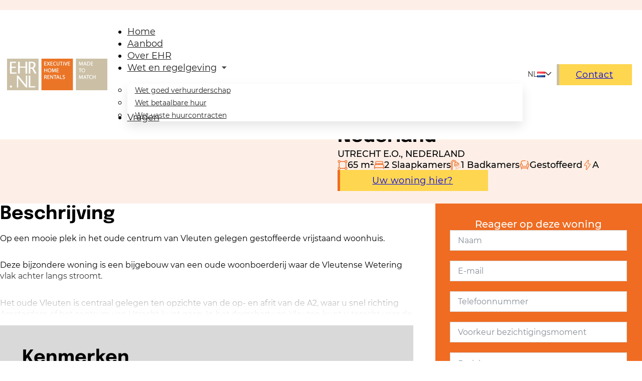

--- FILE ---
content_type: text/html; charset=UTF-8
request_url: https://www.ehr.nl/house/odenveltlaan-vleuten-nederland/
body_size: 29422
content:
<!DOCTYPE html><html lang="nl-NL"><head><script data-no-optimize="1">var litespeed_docref=sessionStorage.getItem("litespeed_docref");litespeed_docref&&(Object.defineProperty(document,"referrer",{get:function(){return litespeed_docref}}),sessionStorage.removeItem("litespeed_docref"));</script> <meta charset="UTF-8"><meta name="viewport" content="width=device-width, initial-scale=1"><title>Odenveltlaan, Vleuten, Nederland &#8211; EHR</title><meta name='robots' content='max-image-preview:large' /><link rel="alternate" href="https://www.ehr.nl/house/odenveltlaan-vleuten-nederland/" hreflang="nl" /><link rel="alternate" href="https://www.ehr.nl/en/house/odenveltlaan-vleuten-nederland/" hreflang="en" /><link rel="alternate" type="application/rss+xml" title="EHR &raquo; feed" href="https://www.ehr.nl/feed/" /><link rel="alternate" type="application/rss+xml" title="EHR &raquo; reacties feed" href="https://www.ehr.nl/comments/feed/" /><link rel="alternate" type="application/rss+xml" title="EHR &raquo; Odenveltlaan, Vleuten, Nederland reacties feed" href="https://www.ehr.nl/house/odenveltlaan-vleuten-nederland/feed/" /><link rel="alternate" title="oEmbed (JSON)" type="application/json+oembed" href="https://www.ehr.nl/wp-json/oembed/1.0/embed?url=https%3A%2F%2Fwww.ehr.nl%2Fhouse%2Fodenveltlaan-vleuten-nederland%2F&#038;lang=nl" /><link rel="alternate" title="oEmbed (XML)" type="text/xml+oembed" href="https://www.ehr.nl/wp-json/oembed/1.0/embed?url=https%3A%2F%2Fwww.ehr.nl%2Fhouse%2Fodenveltlaan-vleuten-nederland%2F&#038;format=xml&#038;lang=nl" /><link data-optimized="2" rel="stylesheet" href="https://www.ehr.nl/wp-content/litespeed/css/bb33018ab1d5cad896a85baddd0ed28b.css?ver=5771f" /><link rel="https://api.w.org/" href="https://www.ehr.nl/wp-json/" /><link rel="alternate" title="JSON" type="application/json" href="https://www.ehr.nl/wp-json/wp/v2/house/20821" /><link rel="EditURI" type="application/rsd+xml" title="RSD" href="https://www.ehr.nl/xmlrpc.php?rsd" /><link rel="canonical" href="https://www.ehr.nl/house/odenveltlaan-vleuten-nederland/" /><link rel='shortlink' href='https://www.ehr.nl/?p=20821' /><noscript><style>.wp-grid-builder .wpgb-card.wpgb-card-hidden .wpgb-card-wrapper{opacity:1!important;visibility:visible!important;transform:none!important}.wpgb-facet {opacity:1!important;pointer-events:auto!important}.wpgb-facet *:not(.wpgb-pagination-facet){display:none}</style></noscript><link rel="icon" href="https://www.ehr.nl/wp-content/uploads/pin.png" sizes="32x32" /><link rel="icon" href="https://www.ehr.nl/wp-content/uploads/pin.png" sizes="192x192" /><link rel="apple-touch-icon" href="https://www.ehr.nl/wp-content/uploads/pin.png" /><meta name="msapplication-TileImage" content="https://www.ehr.nl/wp-content/uploads/pin.png" /></head><body class="wp-singular house-template-default single single-house postid-20821 single-format-standard wp-theme-bricks wp-child-theme-bricks-child brx-body bricks-is-frontend wp-embed-responsive">		<a class="skip-link" href="#brx-content">Skip to main content</a><a class="skip-link" href="#brx-footer">Skip to footer</a><header id="brx-header" class="sticky on-scroll"><section id="brxe-oypmjh" class="brxe-section Header"><div id="brxe-voggkh" class="brxe-container Header__container"><a id="brxe-xnpnkj" class="brxe-logo Header__logo" href="https://www.ehr.nl"><img data-lazyloaded="1" src="[data-uri]" data-src="https://www.ehr.nl/wp-content/uploads/2024/10/Ehr-Svg-logo.svg" class="bricks-site-logo css-filter" alt="EHR" data-bricks-logo="https://www.ehr.nl/wp-content/uploads/2024/10/Ehr-Svg-logo.svg" loading="eager" decoding="async" /></a><div id="brxe-qhlceu" data-script-id="qhlceu" class="brxe-nav-menu Header__nav"><nav class="bricks-nav-menu-wrapper never"><ul id="menu-letting-menu-nl" class="bricks-nav-menu"><li id="menu-item-38832" class="menu-item menu-item-type-custom menu-item-object-custom menu-item-38832 bricks-menu-item"><a href="/">Home</a></li><li id="menu-item-38833" class="menu-item menu-item-type-custom menu-item-object-custom menu-item-38833 bricks-menu-item"><a href="/aanbod">Aanbod</a></li><li id="menu-item-38834" class="menu-item menu-item-type-custom menu-item-object-custom menu-item-38834 bricks-menu-item"><a href="/over-ehr">Over EHR</a></li><li id="menu-item-38835" class="menu-item menu-item-type-custom menu-item-object-custom menu-item-has-children menu-item-38835 bricks-menu-item"><div class="brx-submenu-toggle icon-right"><a href="/#" data-brx-anchor="true">Wet en regelgeving</a><button aria-expanded="false" aria-label="Wet en regelgeving Sub menu"><svg class="menu-item-icon" fill="none" height="14" viewBox="0 0 28 14" width="28" xmlns="http://www.w3.org/2000/svg"><path d="m13.9999 14-13.9999-14h27.9999z" fill="#434343"/></svg></button></div><ul class="sub-menu"><li id="menu-item-39802" class="menu-item menu-item-type-post_type menu-item-object-single-page menu-item-39802 bricks-menu-item"><a href="https://www.ehr.nl/wet-goed-verhuurderschap/">Wet goed verhuurderschap</a></li><li id="menu-item-39801" class="menu-item menu-item-type-post_type menu-item-object-single-page menu-item-39801 bricks-menu-item"><a href="https://www.ehr.nl/nieuwsbrief-wet-betaalbare-huur/">Wet betaalbare huur</a></li><li id="menu-item-39800" class="menu-item menu-item-type-post_type menu-item-object-single-page menu-item-39800 bricks-menu-item"><a href="https://www.ehr.nl/wet-vaste-huurcontracten/">Wet vaste huurcontracten</a></li></ul></li><li id="menu-item-38836" class="menu-item menu-item-type-custom menu-item-object-custom menu-item-38836 bricks-menu-item"><a href="/vragen">Vragen</a></li></ul></nav></div><div id="brxe-slloif" data-script-id="slloif" class="brxe-code language-switcher--header language-switcher"><div class="dropdown"><button class="dropbtn">nl<img src="[data-uri]" alt="" width="16" height="11" style="width: 16px; height: 11px;" /><svg class="dropdown_icon" width="13" height="13" viewBox="0 0 13 13" fill="none" xmlns="http://www.w3.org/2000/svg">
<mask id="mask0_1472_19114" style="mask-type:alpha" maskUnits="userSpaceOnUse" x="0" y="1" width="13" height="8">
<path d="M12.0859 2.31641C12.1406 2.38932 12.168 2.47135 12.168 2.5625C12.168 2.65365 12.1406 2.72656 12.0859 2.78125L6.37109 8.52344C6.29818 8.57812 6.21615 8.60547 6.125 8.60547C6.03385 8.60547 5.96094 8.57812 5.90625 8.52344L0.164062 2.78125C0.109375 2.72656 0.0820312 2.65365 0.0820312 2.5625C0.0820312 2.47135 0.109375 2.38932 0.164062 2.31641L0.710938 1.76953C0.765625 1.71484 0.838542 1.6875 0.929688 1.6875C1.02083 1.6875 1.10286 1.71484 1.17578 1.76953L6.125 6.71875L11.0742 1.76953C11.1471 1.71484 11.2292 1.6875 11.3203 1.6875C11.4115 1.6875 11.4844 1.71484 11.5391 1.76953L12.0859 2.31641Z" fill="white"/>
</mask>
<g mask="url(#mask0_1472_19114)">
<rect x="-1" width="16" height="12.35" fill="white"/>
</g>
</svg>
</button><div id="myDropdown" class="dropdown-content"><a href="https://www.ehr.nl/house/odenveltlaan-vleuten-nederland/">Nederlands<img src="[data-uri]" alt="" width="16" height="11" style="width: 16px; height: 11px;" /></a><a href="https://www.ehr.nl/en/house/odenveltlaan-vleuten-nederland/">English<img src="[data-uri]" alt="" width="16" height="11" style="width: 16px; height: 11px;" /></a></div></div></div><a id="brxe-icyjlw" class="brxe-button btn--action Header__button bricks-button bricks-background-primary" href="/contact">Contact</a><div id="brxe-tkarsw" class="brxe-div Header__menu" data-interactions="[{&quot;id&quot;:&quot;rafucg&quot;,&quot;trigger&quot;:&quot;click&quot;,&quot;action&quot;:&quot;toggleAttribute&quot;,&quot;actionAttributeKey&quot;:&quot;class&quot;,&quot;actionAttributeValue&quot;:&quot;brx-open&quot;,&quot;target&quot;:&quot;custom&quot;,&quot;targetSelector&quot;:&quot;.mobile-menu&quot;}]" data-interaction-id="7926ca"><div id="brxe-ymklve" class="brxe-text-basic">Menu</div><svg class="brxe-svg Header__hamburger" id="brxe-gobyly" fill="none" height="33" viewBox="0 0 44 33" width="44" xmlns="http://www.w3.org/2000/svg"><path d="m2 30.5714h22.8571m-22.8571-14.2857h40m-40-14.2857h22.8571" stroke="#eb7533" stroke-linecap="round" stroke-linejoin="round" stroke-width="3"/></svg></div></div><div id="brxe-qmmalc" data-script-id="qmmalc" class="brxe-offcanvas mobile-menu" aria-label="Offcanvas" data-direction="left"><div id="brxe-tlawku" class="brxe-block mobile-menu__content brx-offcanvas-inner"><div id="brxe-ltbklf" class="brxe-block mobile-menu__head"><a id="brxe-qpobfc" class="brxe-logo mobile-menu__logo" href="https://www.ehr.nl"><img data-lazyloaded="1" src="[data-uri]" data-src="https://www.ehr.nl/wp-content/uploads/2024/10/Ehr-Svg-logo.svg" class="bricks-site-logo css-filter" alt="EHR" data-bricks-logo="https://www.ehr.nl/wp-content/uploads/2024/10/Ehr-Svg-logo.svg" loading="eager" decoding="async" /></a></div><div id="brxe-tyvjyf" class="brxe-block mobile-menu__body mobile-menu__nav"><div id="brxe-ivxhfu" data-script-id="ivxhfu" class="brxe-nav-menu Header__nav mobile-menu__nav"><nav class="bricks-nav-menu-wrapper never"><ul id="menu-letting-menu-nl-1" class="bricks-nav-menu"><li class="menu-item menu-item-type-custom menu-item-object-custom menu-item-38832 bricks-menu-item" data-static="true" data-toggle="click"><a href="/">Home</a></li><li class="menu-item menu-item-type-custom menu-item-object-custom menu-item-38833 bricks-menu-item" data-static="true" data-toggle="click"><a href="/aanbod">Aanbod</a></li><li class="menu-item menu-item-type-custom menu-item-object-custom menu-item-38834 bricks-menu-item" data-static="true" data-toggle="click"><a href="/over-ehr">Over EHR</a></li><li class="menu-item menu-item-type-custom menu-item-object-custom menu-item-has-children menu-item-38835 bricks-menu-item" data-static="true" data-toggle="click"><div class="brx-submenu-toggle icon-right"><a href="/#" data-brx-anchor="true">Wet en regelgeving</a><button aria-expanded="false" aria-label="Wet en regelgeving Sub menu"><svg xmlns="http://www.w3.org/2000/svg" viewBox="0 0 12 12" fill="none" class="menu-item-icon"><path d="M1.50002 4L6.00002 8L10.5 4" stroke-width="1.5" stroke="currentcolor"></path></svg></button></div><ul class="sub-menu"><li class="menu-item menu-item-type-post_type menu-item-object-single-page menu-item-39802 bricks-menu-item" data-static="true" data-toggle="click"><a href="https://www.ehr.nl/wet-goed-verhuurderschap/">Wet goed verhuurderschap</a></li><li class="menu-item menu-item-type-post_type menu-item-object-single-page menu-item-39801 bricks-menu-item" data-static="true" data-toggle="click"><a href="https://www.ehr.nl/nieuwsbrief-wet-betaalbare-huur/">Wet betaalbare huur</a></li><li class="menu-item menu-item-type-post_type menu-item-object-single-page menu-item-39800 bricks-menu-item" data-static="true" data-toggle="click"><a href="https://www.ehr.nl/wet-vaste-huurcontracten/">Wet vaste huurcontracten</a></li></ul></li><li class="menu-item menu-item-type-custom menu-item-object-custom menu-item-38836 bricks-menu-item" data-static="true" data-toggle="click"><a href="/vragen">Vragen</a></li></ul></nav></div></div><div id="brxe-twnckj" class="brxe-block mobile-menu__footer"><a id="brxe-ryprsx" class="brxe-button btn--action Header__button mobile-menu__button bricks-button bricks-background-primary" href="/contact">Contact</a></div><svg data-interaction-id="a7d72a" data-interactions="[{&quot;id&quot;:&quot;pphvla&quot;,&quot;trigger&quot;:&quot;click&quot;,&quot;action&quot;:&quot;toggleAttribute&quot;,&quot;actionAttributeKey&quot;:&quot;class&quot;,&quot;actionAttributeValue&quot;:&quot;brx-open&quot;,&quot;target&quot;:&quot;custom&quot;,&quot;targetSelector&quot;:&quot;.mobile-menu&quot;}]" class="brxe-svg mobile-menu__close-btn" id="brxe-erfqbv" fill="none" height="22" viewBox="0 0 22 22" width="22" xmlns="http://www.w3.org/2000/svg"><path d="m1 1 20 20m-20 0 20-20" stroke="#eb7533" stroke-linecap="round" stroke-linejoin="round" stroke-width="1.5"/></svg></div><div id="brxe-virnvs" class="brxe-block mobile-menu__backdrop brx-offcanvas-backdrop"></div></div></section></header><main id="brx-content"><section id="brxe-jrchxh" class="brxe-section listing-hero"><div id="brxe-tzkhjr" class="brxe-container listing-hero__inner"><div id="brxe-dodbrw" class="brxe-block listing-hero__media"><div id="brxe-vugvxq" data-script-id="vugvxq" class="brxe-xproslider main-slider splide x-slider" data-x-id="vugvxq" data-x-slider="{&quot;rawConfig&quot;:{&quot;type&quot;:&quot;slide&quot;,&quot;direction&quot;:&quot;ltr&quot;,&quot;keyboard&quot;:&quot;focused&quot;,&quot;gap&quot;:&quot;0px&quot;,&quot;start&quot;:0,&quot;perPage&quot;:1,&quot;perMove&quot;:1,&quot;speed&quot;:400,&quot;interval&quot;:3000,&quot;height&quot;:&quot;auto&quot;,&quot;autoHeight&quot;:false,&quot;autoWidth&quot;:false,&quot;pauseOnHover&quot;:false,&quot;pauseOnFocus&quot;:false,&quot;arrows&quot;:true,&quot;pagination&quot;:false,&quot;updateOnMove&quot;:true,&quot;fixedHeight&quot;:&quot;500px&quot;,&quot;fixedWidth&quot;:false,&quot;drag&quot;:true,&quot;snap&quot;:false,&quot;easing&quot;:&quot;cubic-bezier(0.25, 1, 0.5, 1)&quot;,&quot;mediaQuery&quot;:&quot;max&quot;,&quot;i18n&quot;:{&quot;carousel&quot;:&quot;carousel&quot;},&quot;lazyLoad&quot;:&quot;nearby&quot;,&quot;preloadPages&quot;:1,&quot;breakpoints&quot;:{&quot;1500&quot;:{&quot;type&quot;:&quot;slide&quot;,&quot;arrows&quot;:&quot;true&quot;,&quot;fixedHeight&quot;:&quot;500px&quot;},&quot;1060&quot;:{&quot;fixedHeight&quot;:&quot;450px&quot;},&quot;767&quot;:{&quot;fixedHeight&quot;:&quot;350px&quot;},&quot;478&quot;:{&quot;fixedHeight&quot;:&quot;210px&quot;}},&quot;isNavigation&quot;:true},&quot;hashNav&quot;:false,&quot;conditional&quot;:false,&quot;component&quot;:false,&quot;parentComponent&quot;:false,&quot;componentScope&quot;:&quot;false&quot;,&quot;pauseMediaPlayer&quot;:true,&quot;syncSelector&quot;:&quot;.main-slider&quot;}"><div class="splide__arrows x-splide__arrows"><button class="splide__arrow splide__arrow--prev" aria-label="Previous slide" type="button"><svg class="" xmlns="http://www.w3.org/2000/svg" width="33" height="28" viewBox="0 0 33 28" fill="none"><path d="M2.52666 14.062L29.686 14.062" stroke="white" stroke-width="4.85459" stroke-linecap="round" stroke-linejoin="round"></path><path d="M13.48 3.15399L2.5257 14.0612L13.48 24.9702" stroke="white" stroke-width="4.85459" stroke-linecap="round" stroke-linejoin="round"></path></svg></button><button class="splide__arrow splide__arrow--next" aria-label="Next slide" type="button"><svg class="" xmlns="http://www.w3.org/2000/svg" width="33" height="28" viewBox="0 0 33 28" fill="none"><path d="M30.1594 13.9082L3 13.9082" stroke="white" stroke-width="4.85459" stroke-linecap="round" stroke-linejoin="round"></path><path d="M19.2051 3.00018L30.1594 13.9074L19.2051 24.8164" stroke="white" stroke-width="4.85459" stroke-linecap="round" stroke-linejoin="round"></path></svg></button></div><div class="splide__track x-splide__track"><ul id="brxe-qestjq" class="brxe-xproslidergallery splide__list x-splide__list x-slider-gallery bricks-lightbox" data-linked="lightbox" data-animation-type="fade"><li class="x-slider_slide splide__slide"><a src="https://www.ehr.nl/wp-content/uploads/2024/10/53725144_01.jpg" href="https://www.ehr.nl/wp-content/uploads/2024/10/53725144_01.jpg" data-pswp-src="https://www.ehr.nl/wp-content/uploads/2024/10/53725144_01.jpg" data-pswp-width="1800" data-pswp-height="1200" data-pswp-index="0" data-pswp-id="qestjq"><div style="--x-slider-gallery-image: url(https://www.ehr.nl/wp-content/uploads/2024/10/53725144_01.jpg)" class="x-slider_slide-image"><img width="1800" height="1200" src="data:image/svg+xml,%3Csvg%20xmlns=&#039;http://www.w3.org/2000/svg&#039;%20viewBox=&#039;0%200%200%200&#039;%3E%3C/svg%3E" class="" alt="" loading="eager" srcset="data:image/svg+xml,%3Csvg%20xmlns=&#039;http://www.w3.org/2000/svg&#039;%20viewBox=&#039;0%200%200%200&#039;%3E%3C/svg%3E" data-splide-lazy="https://www.ehr.nl/wp-content/uploads/2024/10/53725144_01.jpg" decoding="async" fetchpriority="high" /></div></a></li><li class="x-slider_slide splide__slide"><a src="https://www.ehr.nl/wp-content/uploads/2024/10/53725145_02.jpg" href="https://www.ehr.nl/wp-content/uploads/2024/10/53725145_02.jpg" data-pswp-src="https://www.ehr.nl/wp-content/uploads/2024/10/53725145_02.jpg" data-pswp-width="1800" data-pswp-height="1200" data-pswp-index="1" data-pswp-id="qestjq"><div style="--x-slider-gallery-image: url(https://www.ehr.nl/wp-content/uploads/2024/10/53725145_02.jpg)" class="x-slider_slide-image"><img width="1800" height="1200" src="data:image/svg+xml,%3Csvg%20xmlns=&#039;http://www.w3.org/2000/svg&#039;%20viewBox=&#039;0%200%200%200&#039;%3E%3C/svg%3E" class="" alt="" loading="eager" srcset="data:image/svg+xml,%3Csvg%20xmlns=&#039;http://www.w3.org/2000/svg&#039;%20viewBox=&#039;0%200%200%200&#039;%3E%3C/svg%3E" data-splide-lazy="https://www.ehr.nl/wp-content/uploads/2024/10/53725145_02.jpg" decoding="async" /></div></a></li><li class="x-slider_slide splide__slide"><a src="https://www.ehr.nl/wp-content/uploads/2024/10/53725146_03.jpg" href="https://www.ehr.nl/wp-content/uploads/2024/10/53725146_03.jpg" data-pswp-src="https://www.ehr.nl/wp-content/uploads/2024/10/53725146_03.jpg" data-pswp-width="1800" data-pswp-height="1200" data-pswp-index="2" data-pswp-id="qestjq"><div style="--x-slider-gallery-image: url(https://www.ehr.nl/wp-content/uploads/2024/10/53725146_03.jpg)" class="x-slider_slide-image"><img width="1800" height="1200" src="data:image/svg+xml,%3Csvg%20xmlns=&#039;http://www.w3.org/2000/svg&#039;%20viewBox=&#039;0%200%200%200&#039;%3E%3C/svg%3E" class="" alt="" loading="eager" srcset="data:image/svg+xml,%3Csvg%20xmlns=&#039;http://www.w3.org/2000/svg&#039;%20viewBox=&#039;0%200%200%200&#039;%3E%3C/svg%3E" data-splide-lazy="https://www.ehr.nl/wp-content/uploads/2024/10/53725146_03.jpg" decoding="async" /></div></a></li><li class="x-slider_slide splide__slide"><a src="https://www.ehr.nl/wp-content/uploads/2024/10/53725153_10.jpg" href="https://www.ehr.nl/wp-content/uploads/2024/10/53725153_10.jpg" data-pswp-src="https://www.ehr.nl/wp-content/uploads/2024/10/53725153_10.jpg" data-pswp-width="1797" data-pswp-height="1200" data-pswp-index="3" data-pswp-id="qestjq"><div style="--x-slider-gallery-image: url(https://www.ehr.nl/wp-content/uploads/2024/10/53725153_10.jpg)" class="x-slider_slide-image"><img width="1797" height="1200" src="data:image/svg+xml,%3Csvg%20xmlns=&#039;http://www.w3.org/2000/svg&#039;%20viewBox=&#039;0%200%200%200&#039;%3E%3C/svg%3E" class="" alt="" loading="eager" srcset="data:image/svg+xml,%3Csvg%20xmlns=&#039;http://www.w3.org/2000/svg&#039;%20viewBox=&#039;0%200%200%200&#039;%3E%3C/svg%3E" data-splide-lazy="https://www.ehr.nl/wp-content/uploads/2024/10/53725153_10.jpg" decoding="async" /></div></a></li><li class="x-slider_slide splide__slide"><a src="https://www.ehr.nl/wp-content/uploads/2024/10/53725158_15.jpg" href="https://www.ehr.nl/wp-content/uploads/2024/10/53725158_15.jpg" data-pswp-src="https://www.ehr.nl/wp-content/uploads/2024/10/53725158_15.jpg" data-pswp-width="1794" data-pswp-height="1200" data-pswp-index="4" data-pswp-id="qestjq"><div style="--x-slider-gallery-image: url(https://www.ehr.nl/wp-content/uploads/2024/10/53725158_15.jpg)" class="x-slider_slide-image"><img width="1794" height="1200" src="data:image/svg+xml,%3Csvg%20xmlns=&#039;http://www.w3.org/2000/svg&#039;%20viewBox=&#039;0%200%200%200&#039;%3E%3C/svg%3E" class="" alt="" loading="eager" srcset="data:image/svg+xml,%3Csvg%20xmlns=&#039;http://www.w3.org/2000/svg&#039;%20viewBox=&#039;0%200%200%200&#039;%3E%3C/svg%3E" data-splide-lazy="https://www.ehr.nl/wp-content/uploads/2024/10/53725158_15.jpg" decoding="async" /></div></a></li><li class="x-slider_slide splide__slide"><a src="https://www.ehr.nl/wp-content/uploads/2024/10/64627785_20230420_082327336_iOS-scaled.jpg" href="https://www.ehr.nl/wp-content/uploads/2024/10/64627785_20230420_082327336_iOS-scaled.jpg" data-pswp-src="https://www.ehr.nl/wp-content/uploads/2024/10/64627785_20230420_082327336_iOS-scaled.jpg" data-pswp-width="1600" data-pswp-height="1200" data-pswp-index="5" data-pswp-id="qestjq"><div style="--x-slider-gallery-image: url(https://www.ehr.nl/wp-content/uploads/2024/10/64627785_20230420_082327336_iOS-scaled.jpg)" class="x-slider_slide-image"><img width="1600" height="1200" src="data:image/svg+xml,%3Csvg%20xmlns=&#039;http://www.w3.org/2000/svg&#039;%20viewBox=&#039;0%200%200%200&#039;%3E%3C/svg%3E" class="" alt="" loading="eager" srcset="data:image/svg+xml,%3Csvg%20xmlns=&#039;http://www.w3.org/2000/svg&#039;%20viewBox=&#039;0%200%200%200&#039;%3E%3C/svg%3E" data-splide-lazy="https://www.ehr.nl/wp-content/uploads/2024/10/64627785_20230420_082327336_iOS-scaled.jpg" decoding="async" /></div></a></li><li class="x-slider_slide splide__slide"><a src="https://www.ehr.nl/wp-content/uploads/2024/10/64627783_20230420_081057894_iOS-scaled.jpg" href="https://www.ehr.nl/wp-content/uploads/2024/10/64627783_20230420_081057894_iOS-scaled.jpg" data-pswp-src="https://www.ehr.nl/wp-content/uploads/2024/10/64627783_20230420_081057894_iOS-scaled.jpg" data-pswp-width="1600" data-pswp-height="1200" data-pswp-index="6" data-pswp-id="qestjq"><div style="--x-slider-gallery-image: url(https://www.ehr.nl/wp-content/uploads/2024/10/64627783_20230420_081057894_iOS-scaled.jpg)" class="x-slider_slide-image"><img width="1600" height="1200" src="data:image/svg+xml,%3Csvg%20xmlns=&#039;http://www.w3.org/2000/svg&#039;%20viewBox=&#039;0%200%200%200&#039;%3E%3C/svg%3E" class="" alt="" loading="eager" srcset="data:image/svg+xml,%3Csvg%20xmlns=&#039;http://www.w3.org/2000/svg&#039;%20viewBox=&#039;0%200%200%200&#039;%3E%3C/svg%3E" data-splide-lazy="https://www.ehr.nl/wp-content/uploads/2024/10/64627783_20230420_081057894_iOS-scaled.jpg" decoding="async" /></div></a></li><li class="x-slider_slide splide__slide"><a src="https://www.ehr.nl/wp-content/uploads/2024/10/64627784_20230420_081113283_iOS-scaled.jpg" href="https://www.ehr.nl/wp-content/uploads/2024/10/64627784_20230420_081113283_iOS-scaled.jpg" data-pswp-src="https://www.ehr.nl/wp-content/uploads/2024/10/64627784_20230420_081113283_iOS-scaled.jpg" data-pswp-width="1600" data-pswp-height="1200" data-pswp-index="7" data-pswp-id="qestjq"><div style="--x-slider-gallery-image: url(https://www.ehr.nl/wp-content/uploads/2024/10/64627784_20230420_081113283_iOS-scaled.jpg)" class="x-slider_slide-image"><img width="1600" height="1200" src="data:image/svg+xml,%3Csvg%20xmlns=&#039;http://www.w3.org/2000/svg&#039;%20viewBox=&#039;0%200%200%200&#039;%3E%3C/svg%3E" class="" alt="" loading="eager" srcset="data:image/svg+xml,%3Csvg%20xmlns=&#039;http://www.w3.org/2000/svg&#039;%20viewBox=&#039;0%200%200%200&#039;%3E%3C/svg%3E" data-splide-lazy="https://www.ehr.nl/wp-content/uploads/2024/10/64627784_20230420_081113283_iOS-scaled.jpg" decoding="async" /></div></a></li><li class="x-slider_slide splide__slide"><a src="https://www.ehr.nl/wp-content/uploads/2024/10/53725159_16.jpg" href="https://www.ehr.nl/wp-content/uploads/2024/10/53725159_16.jpg" data-pswp-src="https://www.ehr.nl/wp-content/uploads/2024/10/53725159_16.jpg" data-pswp-width="1799" data-pswp-height="1200" data-pswp-index="8" data-pswp-id="qestjq"><div style="--x-slider-gallery-image: url(https://www.ehr.nl/wp-content/uploads/2024/10/53725159_16.jpg)" class="x-slider_slide-image"><img width="1799" height="1200" src="data:image/svg+xml,%3Csvg%20xmlns=&#039;http://www.w3.org/2000/svg&#039;%20viewBox=&#039;0%200%200%200&#039;%3E%3C/svg%3E" class="" alt="" loading="eager" srcset="data:image/svg+xml,%3Csvg%20xmlns=&#039;http://www.w3.org/2000/svg&#039;%20viewBox=&#039;0%200%200%200&#039;%3E%3C/svg%3E" data-splide-lazy="https://www.ehr.nl/wp-content/uploads/2024/10/53725159_16.jpg" decoding="async" /></div></a></li><li class="x-slider_slide splide__slide"><a src="https://www.ehr.nl/wp-content/uploads/2024/10/53725160_17.jpg" href="https://www.ehr.nl/wp-content/uploads/2024/10/53725160_17.jpg" data-pswp-src="https://www.ehr.nl/wp-content/uploads/2024/10/53725160_17.jpg" data-pswp-width="1800" data-pswp-height="1200" data-pswp-index="9" data-pswp-id="qestjq"><div style="--x-slider-gallery-image: url(https://www.ehr.nl/wp-content/uploads/2024/10/53725160_17.jpg)" class="x-slider_slide-image"><img width="1800" height="1200" src="data:image/svg+xml,%3Csvg%20xmlns=&#039;http://www.w3.org/2000/svg&#039;%20viewBox=&#039;0%200%200%200&#039;%3E%3C/svg%3E" class="" alt="" loading="eager" srcset="data:image/svg+xml,%3Csvg%20xmlns=&#039;http://www.w3.org/2000/svg&#039;%20viewBox=&#039;0%200%200%200&#039;%3E%3C/svg%3E" data-splide-lazy="https://www.ehr.nl/wp-content/uploads/2024/10/53725160_17.jpg" decoding="async" /></div></a></li><li class="x-slider_slide splide__slide"><a src="https://www.ehr.nl/wp-content/uploads/2024/10/53725161_18.jpg" href="https://www.ehr.nl/wp-content/uploads/2024/10/53725161_18.jpg" data-pswp-src="https://www.ehr.nl/wp-content/uploads/2024/10/53725161_18.jpg" data-pswp-width="1794" data-pswp-height="1200" data-pswp-index="10" data-pswp-id="qestjq"><div style="--x-slider-gallery-image: url(https://www.ehr.nl/wp-content/uploads/2024/10/53725161_18.jpg)" class="x-slider_slide-image"><img width="1794" height="1200" src="data:image/svg+xml,%3Csvg%20xmlns=&#039;http://www.w3.org/2000/svg&#039;%20viewBox=&#039;0%200%200%200&#039;%3E%3C/svg%3E" class="" alt="" loading="eager" srcset="data:image/svg+xml,%3Csvg%20xmlns=&#039;http://www.w3.org/2000/svg&#039;%20viewBox=&#039;0%200%200%200&#039;%3E%3C/svg%3E" data-splide-lazy="https://www.ehr.nl/wp-content/uploads/2024/10/53725161_18.jpg" decoding="async" /></div></a></li><li class="x-slider_slide splide__slide"><a src="https://www.ehr.nl/wp-content/uploads/2024/10/53725162_19.jpg" href="https://www.ehr.nl/wp-content/uploads/2024/10/53725162_19.jpg" data-pswp-src="https://www.ehr.nl/wp-content/uploads/2024/10/53725162_19.jpg" data-pswp-width="1794" data-pswp-height="1200" data-pswp-index="11" data-pswp-id="qestjq"><div style="--x-slider-gallery-image: url(https://www.ehr.nl/wp-content/uploads/2024/10/53725162_19.jpg)" class="x-slider_slide-image"><img width="1794" height="1200" src="data:image/svg+xml,%3Csvg%20xmlns=&#039;http://www.w3.org/2000/svg&#039;%20viewBox=&#039;0%200%200%200&#039;%3E%3C/svg%3E" class="" alt="" loading="eager" srcset="data:image/svg+xml,%3Csvg%20xmlns=&#039;http://www.w3.org/2000/svg&#039;%20viewBox=&#039;0%200%200%200&#039;%3E%3C/svg%3E" data-splide-lazy="https://www.ehr.nl/wp-content/uploads/2024/10/53725162_19.jpg" decoding="async" /></div></a></li><li class="x-slider_slide splide__slide"><a src="https://www.ehr.nl/wp-content/uploads/2024/10/53725163_20.jpg" href="https://www.ehr.nl/wp-content/uploads/2024/10/53725163_20.jpg" data-pswp-src="https://www.ehr.nl/wp-content/uploads/2024/10/53725163_20.jpg" data-pswp-width="1797" data-pswp-height="1200" data-pswp-index="12" data-pswp-id="qestjq"><div style="--x-slider-gallery-image: url(https://www.ehr.nl/wp-content/uploads/2024/10/53725163_20.jpg)" class="x-slider_slide-image"><img width="1797" height="1200" src="data:image/svg+xml,%3Csvg%20xmlns=&#039;http://www.w3.org/2000/svg&#039;%20viewBox=&#039;0%200%200%200&#039;%3E%3C/svg%3E" class="" alt="" loading="eager" srcset="data:image/svg+xml,%3Csvg%20xmlns=&#039;http://www.w3.org/2000/svg&#039;%20viewBox=&#039;0%200%200%200&#039;%3E%3C/svg%3E" data-splide-lazy="https://www.ehr.nl/wp-content/uploads/2024/10/53725163_20.jpg" decoding="async" /></div></a></li><li class="x-slider_slide splide__slide"><a src="https://www.ehr.nl/wp-content/uploads/2024/10/53725164_21.jpg" href="https://www.ehr.nl/wp-content/uploads/2024/10/53725164_21.jpg" data-pswp-src="https://www.ehr.nl/wp-content/uploads/2024/10/53725164_21.jpg" data-pswp-width="1793" data-pswp-height="1200" data-pswp-index="13" data-pswp-id="qestjq"><div style="--x-slider-gallery-image: url(https://www.ehr.nl/wp-content/uploads/2024/10/53725164_21.jpg)" class="x-slider_slide-image"><img width="1793" height="1200" src="data:image/svg+xml,%3Csvg%20xmlns=&#039;http://www.w3.org/2000/svg&#039;%20viewBox=&#039;0%200%200%200&#039;%3E%3C/svg%3E" class="" alt="" loading="eager" srcset="data:image/svg+xml,%3Csvg%20xmlns=&#039;http://www.w3.org/2000/svg&#039;%20viewBox=&#039;0%200%200%200&#039;%3E%3C/svg%3E" data-splide-lazy="https://www.ehr.nl/wp-content/uploads/2024/10/53725164_21.jpg" decoding="async" /></div></a></li><li class="x-slider_slide splide__slide"><a src="https://www.ehr.nl/wp-content/uploads/2024/10/53725165_22.jpg" href="https://www.ehr.nl/wp-content/uploads/2024/10/53725165_22.jpg" data-pswp-src="https://www.ehr.nl/wp-content/uploads/2024/10/53725165_22.jpg" data-pswp-width="1800" data-pswp-height="1200" data-pswp-index="14" data-pswp-id="qestjq"><div style="--x-slider-gallery-image: url(https://www.ehr.nl/wp-content/uploads/2024/10/53725165_22.jpg)" class="x-slider_slide-image"><img width="1800" height="1200" src="data:image/svg+xml,%3Csvg%20xmlns=&#039;http://www.w3.org/2000/svg&#039;%20viewBox=&#039;0%200%200%200&#039;%3E%3C/svg%3E" class="" alt="" loading="eager" srcset="data:image/svg+xml,%3Csvg%20xmlns=&#039;http://www.w3.org/2000/svg&#039;%20viewBox=&#039;0%200%200%200&#039;%3E%3C/svg%3E" data-splide-lazy="https://www.ehr.nl/wp-content/uploads/2024/10/53725165_22.jpg" decoding="async" /></div></a></li><li class="x-slider_slide splide__slide"><a src="https://www.ehr.nl/wp-content/uploads/2024/10/53725166_23.jpg" href="https://www.ehr.nl/wp-content/uploads/2024/10/53725166_23.jpg" data-pswp-src="https://www.ehr.nl/wp-content/uploads/2024/10/53725166_23.jpg" data-pswp-width="1798" data-pswp-height="1200" data-pswp-index="15" data-pswp-id="qestjq"><div style="--x-slider-gallery-image: url(https://www.ehr.nl/wp-content/uploads/2024/10/53725166_23.jpg)" class="x-slider_slide-image"><img width="1798" height="1200" src="data:image/svg+xml,%3Csvg%20xmlns=&#039;http://www.w3.org/2000/svg&#039;%20viewBox=&#039;0%200%200%200&#039;%3E%3C/svg%3E" class="" alt="" loading="eager" srcset="data:image/svg+xml,%3Csvg%20xmlns=&#039;http://www.w3.org/2000/svg&#039;%20viewBox=&#039;0%200%200%200&#039;%3E%3C/svg%3E" data-splide-lazy="https://www.ehr.nl/wp-content/uploads/2024/10/53725166_23.jpg" decoding="async" /></div></a></li><li class="x-slider_slide splide__slide"><a src="https://www.ehr.nl/wp-content/uploads/2024/10/53725167_24.jpg" href="https://www.ehr.nl/wp-content/uploads/2024/10/53725167_24.jpg" data-pswp-src="https://www.ehr.nl/wp-content/uploads/2024/10/53725167_24.jpg" data-pswp-width="1798" data-pswp-height="1200" data-pswp-index="16" data-pswp-id="qestjq"><div style="--x-slider-gallery-image: url(https://www.ehr.nl/wp-content/uploads/2024/10/53725167_24.jpg)" class="x-slider_slide-image"><img width="1798" height="1200" src="data:image/svg+xml,%3Csvg%20xmlns=&#039;http://www.w3.org/2000/svg&#039;%20viewBox=&#039;0%200%200%200&#039;%3E%3C/svg%3E" class="" alt="" loading="eager" srcset="data:image/svg+xml,%3Csvg%20xmlns=&#039;http://www.w3.org/2000/svg&#039;%20viewBox=&#039;0%200%200%200&#039;%3E%3C/svg%3E" data-splide-lazy="https://www.ehr.nl/wp-content/uploads/2024/10/53725167_24.jpg" decoding="async" /></div></a></li><li class="x-slider_slide splide__slide"><a src="https://www.ehr.nl/wp-content/uploads/2024/10/53725168_25.jpg" href="https://www.ehr.nl/wp-content/uploads/2024/10/53725168_25.jpg" data-pswp-src="https://www.ehr.nl/wp-content/uploads/2024/10/53725168_25.jpg" data-pswp-width="1798" data-pswp-height="1200" data-pswp-index="17" data-pswp-id="qestjq"><div style="--x-slider-gallery-image: url(https://www.ehr.nl/wp-content/uploads/2024/10/53725168_25.jpg)" class="x-slider_slide-image"><img width="1798" height="1200" src="data:image/svg+xml,%3Csvg%20xmlns=&#039;http://www.w3.org/2000/svg&#039;%20viewBox=&#039;0%200%200%200&#039;%3E%3C/svg%3E" class="" alt="" loading="eager" srcset="data:image/svg+xml,%3Csvg%20xmlns=&#039;http://www.w3.org/2000/svg&#039;%20viewBox=&#039;0%200%200%200&#039;%3E%3C/svg%3E" data-splide-lazy="https://www.ehr.nl/wp-content/uploads/2024/10/53725168_25.jpg" decoding="async" /></div></a></li><li class="x-slider_slide splide__slide"><a src="https://www.ehr.nl/wp-content/uploads/2024/10/53725169_26.jpg" href="https://www.ehr.nl/wp-content/uploads/2024/10/53725169_26.jpg" data-pswp-src="https://www.ehr.nl/wp-content/uploads/2024/10/53725169_26.jpg" data-pswp-width="1797" data-pswp-height="1200" data-pswp-index="18" data-pswp-id="qestjq"><div style="--x-slider-gallery-image: url(https://www.ehr.nl/wp-content/uploads/2024/10/53725169_26.jpg)" class="x-slider_slide-image"><img width="1797" height="1200" src="data:image/svg+xml,%3Csvg%20xmlns=&#039;http://www.w3.org/2000/svg&#039;%20viewBox=&#039;0%200%200%200&#039;%3E%3C/svg%3E" class="" alt="" loading="eager" srcset="data:image/svg+xml,%3Csvg%20xmlns=&#039;http://www.w3.org/2000/svg&#039;%20viewBox=&#039;0%200%200%200&#039;%3E%3C/svg%3E" data-splide-lazy="https://www.ehr.nl/wp-content/uploads/2024/10/53725169_26.jpg" decoding="async" /></div></a></li><li class="x-slider_slide splide__slide"><a src="https://www.ehr.nl/wp-content/uploads/2024/10/53725170_27.jpg" href="https://www.ehr.nl/wp-content/uploads/2024/10/53725170_27.jpg" data-pswp-src="https://www.ehr.nl/wp-content/uploads/2024/10/53725170_27.jpg" data-pswp-width="1798" data-pswp-height="1200" data-pswp-index="19" data-pswp-id="qestjq"><div style="--x-slider-gallery-image: url(https://www.ehr.nl/wp-content/uploads/2024/10/53725170_27.jpg)" class="x-slider_slide-image"><img width="1798" height="1200" src="data:image/svg+xml,%3Csvg%20xmlns=&#039;http://www.w3.org/2000/svg&#039;%20viewBox=&#039;0%200%200%200&#039;%3E%3C/svg%3E" class="" alt="" loading="eager" srcset="data:image/svg+xml,%3Csvg%20xmlns=&#039;http://www.w3.org/2000/svg&#039;%20viewBox=&#039;0%200%200%200&#039;%3E%3C/svg%3E" data-splide-lazy="https://www.ehr.nl/wp-content/uploads/2024/10/53725170_27.jpg" decoding="async" /></div></a></li><li class="x-slider_slide splide__slide"><a src="https://www.ehr.nl/wp-content/uploads/2024/10/53725171_28.jpg" href="https://www.ehr.nl/wp-content/uploads/2024/10/53725171_28.jpg" data-pswp-src="https://www.ehr.nl/wp-content/uploads/2024/10/53725171_28.jpg" data-pswp-width="1798" data-pswp-height="1200" data-pswp-index="20" data-pswp-id="qestjq"><div style="--x-slider-gallery-image: url(https://www.ehr.nl/wp-content/uploads/2024/10/53725171_28.jpg)" class="x-slider_slide-image"><img width="1798" height="1200" src="data:image/svg+xml,%3Csvg%20xmlns=&#039;http://www.w3.org/2000/svg&#039;%20viewBox=&#039;0%200%200%200&#039;%3E%3C/svg%3E" class="" alt="" loading="eager" srcset="data:image/svg+xml,%3Csvg%20xmlns=&#039;http://www.w3.org/2000/svg&#039;%20viewBox=&#039;0%200%200%200&#039;%3E%3C/svg%3E" data-splide-lazy="https://www.ehr.nl/wp-content/uploads/2024/10/53725171_28.jpg" decoding="async" /></div></a></li><li class="x-slider_slide splide__slide"><a src="https://www.ehr.nl/wp-content/uploads/2024/10/53725172_29.jpg" href="https://www.ehr.nl/wp-content/uploads/2024/10/53725172_29.jpg" data-pswp-src="https://www.ehr.nl/wp-content/uploads/2024/10/53725172_29.jpg" data-pswp-width="1793" data-pswp-height="1200" data-pswp-index="21" data-pswp-id="qestjq"><div style="--x-slider-gallery-image: url(https://www.ehr.nl/wp-content/uploads/2024/10/53725172_29.jpg)" class="x-slider_slide-image"><img width="1793" height="1200" src="data:image/svg+xml,%3Csvg%20xmlns=&#039;http://www.w3.org/2000/svg&#039;%20viewBox=&#039;0%200%200%200&#039;%3E%3C/svg%3E" class="" alt="" loading="eager" srcset="data:image/svg+xml,%3Csvg%20xmlns=&#039;http://www.w3.org/2000/svg&#039;%20viewBox=&#039;0%200%200%200&#039;%3E%3C/svg%3E" data-splide-lazy="https://www.ehr.nl/wp-content/uploads/2024/10/53725172_29.jpg" decoding="async" /></div></a></li><li class="x-slider_slide splide__slide"><a src="https://www.ehr.nl/wp-content/uploads/2024/10/53725173_30.jpg" href="https://www.ehr.nl/wp-content/uploads/2024/10/53725173_30.jpg" data-pswp-src="https://www.ehr.nl/wp-content/uploads/2024/10/53725173_30.jpg" data-pswp-width="1797" data-pswp-height="1200" data-pswp-index="22" data-pswp-id="qestjq"><div style="--x-slider-gallery-image: url(https://www.ehr.nl/wp-content/uploads/2024/10/53725173_30.jpg)" class="x-slider_slide-image"><img width="1797" height="1200" src="data:image/svg+xml,%3Csvg%20xmlns=&#039;http://www.w3.org/2000/svg&#039;%20viewBox=&#039;0%200%200%200&#039;%3E%3C/svg%3E" class="" alt="" loading="eager" srcset="data:image/svg+xml,%3Csvg%20xmlns=&#039;http://www.w3.org/2000/svg&#039;%20viewBox=&#039;0%200%200%200&#039;%3E%3C/svg%3E" data-splide-lazy="https://www.ehr.nl/wp-content/uploads/2024/10/53725173_30.jpg" decoding="async" /></div></a></li><li class="x-slider_slide splide__slide"><a src="https://www.ehr.nl/wp-content/uploads/2024/10/53725174_31.jpg" href="https://www.ehr.nl/wp-content/uploads/2024/10/53725174_31.jpg" data-pswp-src="https://www.ehr.nl/wp-content/uploads/2024/10/53725174_31.jpg" data-pswp-width="1800" data-pswp-height="1200" data-pswp-index="23" data-pswp-id="qestjq"><div style="--x-slider-gallery-image: url(https://www.ehr.nl/wp-content/uploads/2024/10/53725174_31.jpg)" class="x-slider_slide-image"><img width="1800" height="1200" src="data:image/svg+xml,%3Csvg%20xmlns=&#039;http://www.w3.org/2000/svg&#039;%20viewBox=&#039;0%200%200%200&#039;%3E%3C/svg%3E" class="" alt="" loading="eager" srcset="data:image/svg+xml,%3Csvg%20xmlns=&#039;http://www.w3.org/2000/svg&#039;%20viewBox=&#039;0%200%200%200&#039;%3E%3C/svg%3E" data-splide-lazy="https://www.ehr.nl/wp-content/uploads/2024/10/53725174_31.jpg" decoding="async" /></div></a></li><li class="x-slider_slide splide__slide"><a src="https://www.ehr.nl/wp-content/uploads/2024/10/53725175_32.jpg" href="https://www.ehr.nl/wp-content/uploads/2024/10/53725175_32.jpg" data-pswp-src="https://www.ehr.nl/wp-content/uploads/2024/10/53725175_32.jpg" data-pswp-width="1800" data-pswp-height="1200" data-pswp-index="24" data-pswp-id="qestjq"><div style="--x-slider-gallery-image: url(https://www.ehr.nl/wp-content/uploads/2024/10/53725175_32.jpg)" class="x-slider_slide-image"><img width="1800" height="1200" src="data:image/svg+xml,%3Csvg%20xmlns=&#039;http://www.w3.org/2000/svg&#039;%20viewBox=&#039;0%200%200%200&#039;%3E%3C/svg%3E" class="" alt="" loading="eager" srcset="data:image/svg+xml,%3Csvg%20xmlns=&#039;http://www.w3.org/2000/svg&#039;%20viewBox=&#039;0%200%200%200&#039;%3E%3C/svg%3E" data-splide-lazy="https://www.ehr.nl/wp-content/uploads/2024/10/53725175_32.jpg" decoding="async" /></div></a></li><li class="x-slider_slide splide__slide"><a src="https://www.ehr.nl/wp-content/uploads/2024/10/53725176_33.jpg" href="https://www.ehr.nl/wp-content/uploads/2024/10/53725176_33.jpg" data-pswp-src="https://www.ehr.nl/wp-content/uploads/2024/10/53725176_33.jpg" data-pswp-width="1800" data-pswp-height="1200" data-pswp-index="25" data-pswp-id="qestjq"><div style="--x-slider-gallery-image: url(https://www.ehr.nl/wp-content/uploads/2024/10/53725176_33.jpg)" class="x-slider_slide-image"><img width="1800" height="1200" src="data:image/svg+xml,%3Csvg%20xmlns=&#039;http://www.w3.org/2000/svg&#039;%20viewBox=&#039;0%200%200%200&#039;%3E%3C/svg%3E" class="" alt="" loading="eager" srcset="data:image/svg+xml,%3Csvg%20xmlns=&#039;http://www.w3.org/2000/svg&#039;%20viewBox=&#039;0%200%200%200&#039;%3E%3C/svg%3E" data-splide-lazy="https://www.ehr.nl/wp-content/uploads/2024/10/53725176_33.jpg" decoding="async" /></div></a></li><li class="x-slider_slide splide__slide"><a src="https://www.ehr.nl/wp-content/uploads/2024/10/53725177_34.jpg" href="https://www.ehr.nl/wp-content/uploads/2024/10/53725177_34.jpg" data-pswp-src="https://www.ehr.nl/wp-content/uploads/2024/10/53725177_34.jpg" data-pswp-width="1800" data-pswp-height="1200" data-pswp-index="26" data-pswp-id="qestjq"><div style="--x-slider-gallery-image: url(https://www.ehr.nl/wp-content/uploads/2024/10/53725177_34.jpg)" class="x-slider_slide-image"><img width="1800" height="1200" src="data:image/svg+xml,%3Csvg%20xmlns=&#039;http://www.w3.org/2000/svg&#039;%20viewBox=&#039;0%200%200%200&#039;%3E%3C/svg%3E" class="" alt="" loading="eager" srcset="data:image/svg+xml,%3Csvg%20xmlns=&#039;http://www.w3.org/2000/svg&#039;%20viewBox=&#039;0%200%200%200&#039;%3E%3C/svg%3E" data-splide-lazy="https://www.ehr.nl/wp-content/uploads/2024/10/53725177_34.jpg" decoding="async" /></div></a></li><li class="x-slider_slide splide__slide"><a src="https://www.ehr.nl/wp-content/uploads/2024/10/53725178_35.jpg" href="https://www.ehr.nl/wp-content/uploads/2024/10/53725178_35.jpg" data-pswp-src="https://www.ehr.nl/wp-content/uploads/2024/10/53725178_35.jpg" data-pswp-width="1800" data-pswp-height="1200" data-pswp-index="27" data-pswp-id="qestjq"><div style="--x-slider-gallery-image: url(https://www.ehr.nl/wp-content/uploads/2024/10/53725178_35.jpg)" class="x-slider_slide-image"><img width="1800" height="1200" src="data:image/svg+xml,%3Csvg%20xmlns=&#039;http://www.w3.org/2000/svg&#039;%20viewBox=&#039;0%200%200%200&#039;%3E%3C/svg%3E" class="" alt="" loading="eager" srcset="data:image/svg+xml,%3Csvg%20xmlns=&#039;http://www.w3.org/2000/svg&#039;%20viewBox=&#039;0%200%200%200&#039;%3E%3C/svg%3E" data-splide-lazy="https://www.ehr.nl/wp-content/uploads/2024/10/53725178_35.jpg" decoding="async" /></div></a></li><li class="x-slider_slide splide__slide"><a src="https://www.ehr.nl/wp-content/uploads/2024/10/53725179_36.jpg" href="https://www.ehr.nl/wp-content/uploads/2024/10/53725179_36.jpg" data-pswp-src="https://www.ehr.nl/wp-content/uploads/2024/10/53725179_36.jpg" data-pswp-width="1800" data-pswp-height="1200" data-pswp-index="28" data-pswp-id="qestjq"><div style="--x-slider-gallery-image: url(https://www.ehr.nl/wp-content/uploads/2024/10/53725179_36.jpg)" class="x-slider_slide-image"><img width="1800" height="1200" src="data:image/svg+xml,%3Csvg%20xmlns=&#039;http://www.w3.org/2000/svg&#039;%20viewBox=&#039;0%200%200%200&#039;%3E%3C/svg%3E" class="" alt="" loading="eager" srcset="data:image/svg+xml,%3Csvg%20xmlns=&#039;http://www.w3.org/2000/svg&#039;%20viewBox=&#039;0%200%200%200&#039;%3E%3C/svg%3E" data-splide-lazy="https://www.ehr.nl/wp-content/uploads/2024/10/53725179_36.jpg" decoding="async" /></div></a></li><li class="x-slider_slide splide__slide"><a src="https://www.ehr.nl/wp-content/uploads/2024/10/53725180_37.jpg" href="https://www.ehr.nl/wp-content/uploads/2024/10/53725180_37.jpg" data-pswp-src="https://www.ehr.nl/wp-content/uploads/2024/10/53725180_37.jpg" data-pswp-width="801" data-pswp-height="1200" data-pswp-index="29" data-pswp-id="qestjq"><div style="--x-slider-gallery-image: url(https://www.ehr.nl/wp-content/uploads/2024/10/53725180_37.jpg)" class="x-slider_slide-image"><img width="801" height="1200" src="data:image/svg+xml,%3Csvg%20xmlns=&#039;http://www.w3.org/2000/svg&#039;%20viewBox=&#039;0%200%200%200&#039;%3E%3C/svg%3E" class="" alt="" loading="eager" srcset="data:image/svg+xml,%3Csvg%20xmlns=&#039;http://www.w3.org/2000/svg&#039;%20viewBox=&#039;0%200%200%200&#039;%3E%3C/svg%3E" data-splide-lazy="https://www.ehr.nl/wp-content/uploads/2024/10/53725180_37.jpg" decoding="async" /></div></a></li><li class="x-slider_slide splide__slide"><a src="https://www.ehr.nl/wp-content/uploads/2024/10/53725181_38.jpg" href="https://www.ehr.nl/wp-content/uploads/2024/10/53725181_38.jpg" data-pswp-src="https://www.ehr.nl/wp-content/uploads/2024/10/53725181_38.jpg" data-pswp-width="800" data-pswp-height="1200" data-pswp-index="30" data-pswp-id="qestjq"><div style="--x-slider-gallery-image: url(https://www.ehr.nl/wp-content/uploads/2024/10/53725181_38.jpg)" class="x-slider_slide-image"><img width="800" height="1200" src="data:image/svg+xml,%3Csvg%20xmlns=&#039;http://www.w3.org/2000/svg&#039;%20viewBox=&#039;0%200%200%200&#039;%3E%3C/svg%3E" class="" alt="" loading="eager" srcset="data:image/svg+xml,%3Csvg%20xmlns=&#039;http://www.w3.org/2000/svg&#039;%20viewBox=&#039;0%200%200%200&#039;%3E%3C/svg%3E" data-splide-lazy="https://www.ehr.nl/wp-content/uploads/2024/10/53725181_38.jpg" decoding="async" /></div></a></li><li class="x-slider_slide splide__slide"><a src="https://www.ehr.nl/wp-content/uploads/2024/10/53725182_39.jpg" href="https://www.ehr.nl/wp-content/uploads/2024/10/53725182_39.jpg" data-pswp-src="https://www.ehr.nl/wp-content/uploads/2024/10/53725182_39.jpg" data-pswp-width="800" data-pswp-height="1200" data-pswp-index="31" data-pswp-id="qestjq"><div style="--x-slider-gallery-image: url(https://www.ehr.nl/wp-content/uploads/2024/10/53725182_39.jpg)" class="x-slider_slide-image"><img width="800" height="1200" src="data:image/svg+xml,%3Csvg%20xmlns=&#039;http://www.w3.org/2000/svg&#039;%20viewBox=&#039;0%200%200%200&#039;%3E%3C/svg%3E" class="" alt="" loading="eager" srcset="data:image/svg+xml,%3Csvg%20xmlns=&#039;http://www.w3.org/2000/svg&#039;%20viewBox=&#039;0%200%200%200&#039;%3E%3C/svg%3E" data-splide-lazy="https://www.ehr.nl/wp-content/uploads/2024/10/53725182_39.jpg" decoding="async" /></div></a></li><li class="x-slider_slide splide__slide"><a src="https://www.ehr.nl/wp-content/uploads/2024/10/53725183_40.jpg" href="https://www.ehr.nl/wp-content/uploads/2024/10/53725183_40.jpg" data-pswp-src="https://www.ehr.nl/wp-content/uploads/2024/10/53725183_40.jpg" data-pswp-width="800" data-pswp-height="1200" data-pswp-index="32" data-pswp-id="qestjq"><div style="--x-slider-gallery-image: url(https://www.ehr.nl/wp-content/uploads/2024/10/53725183_40.jpg)" class="x-slider_slide-image"><img width="800" height="1200" src="data:image/svg+xml,%3Csvg%20xmlns=&#039;http://www.w3.org/2000/svg&#039;%20viewBox=&#039;0%200%200%200&#039;%3E%3C/svg%3E" class="" alt="" loading="eager" srcset="data:image/svg+xml,%3Csvg%20xmlns=&#039;http://www.w3.org/2000/svg&#039;%20viewBox=&#039;0%200%200%200&#039;%3E%3C/svg%3E" data-splide-lazy="https://www.ehr.nl/wp-content/uploads/2024/10/53725183_40.jpg" decoding="async" /></div></a></li></ul></div></div><div id="brxe-bwaobv" data-script-id="bwaobv" class="brxe-xproslider thumbnail-slider splide x-slider" data-x-id="bwaobv" data-x-slider="{&quot;rawConfig&quot;:{&quot;type&quot;:&quot;loop&quot;,&quot;direction&quot;:&quot;ltr&quot;,&quot;keyboard&quot;:&quot;focused&quot;,&quot;gap&quot;:&quot;var(--space-s)&quot;,&quot;start&quot;:0,&quot;perPage&quot;:&quot;5&quot;,&quot;perMove&quot;:1,&quot;speed&quot;:400,&quot;interval&quot;:3000,&quot;height&quot;:&quot;auto&quot;,&quot;autoHeight&quot;:false,&quot;autoWidth&quot;:false,&quot;pauseOnHover&quot;:false,&quot;pauseOnFocus&quot;:false,&quot;arrows&quot;:false,&quot;pagination&quot;:false,&quot;updateOnMove&quot;:true,&quot;fixedHeight&quot;:false,&quot;fixedWidth&quot;:false,&quot;drag&quot;:true,&quot;snap&quot;:false,&quot;easing&quot;:&quot;cubic-bezier(0.25, 1, 0.5, 1)&quot;,&quot;mediaQuery&quot;:&quot;max&quot;,&quot;i18n&quot;:{&quot;carousel&quot;:&quot;carousel&quot;},&quot;lazyLoad&quot;:&quot;nearby&quot;,&quot;preloadPages&quot;:1,&quot;breakpoints&quot;:{&quot;1500&quot;:{&quot;type&quot;:&quot;loop&quot;,&quot;gap&quot;:&quot;var(--space-s)&quot;,&quot;perPage&quot;:&quot;5&quot;,&quot;arrows&quot;:&quot;false&quot;},&quot;767&quot;:{&quot;perPage&quot;:&quot;4&quot;},&quot;478&quot;:{&quot;gap&quot;:&quot;var(--space-xs)&quot;,&quot;perPage&quot;:&quot;3&quot;}},&quot;isNavigation&quot;:true},&quot;hashNav&quot;:false,&quot;conditional&quot;:false,&quot;component&quot;:false,&quot;parentComponent&quot;:false,&quot;componentScope&quot;:&quot;false&quot;,&quot;pauseMediaPlayer&quot;:true,&quot;syncSelector&quot;:&quot;.main-slider&quot;,&quot;adaptiveHeight&quot;:&quot;true&quot;}"><div class="splide__track x-splide__track"><ul id="brxe-zgpuel" class="brxe-xproslidergallery splide__list x-splide__list x-slider-gallery" data-animation-type="fade"><li class="x-slider_slide splide__slide"><div style="--x-slider-gallery-image: url(https://www.ehr.nl/wp-content/uploads/2024/10/53725144_01-768x512.jpg)" class="x-slider_slide-image"><img width="768" height="512" src="data:image/svg+xml,%3Csvg%20xmlns=&#039;http://www.w3.org/2000/svg&#039;%20viewBox=&#039;0%200%200%200&#039;%3E%3C/svg%3E" class="" alt="" loading="eager" srcset="data:image/svg+xml,%3Csvg%20xmlns=&#039;http://www.w3.org/2000/svg&#039;%20viewBox=&#039;0%200%200%200&#039;%3E%3C/svg%3E" data-splide-lazy="https://www.ehr.nl/wp-content/uploads/2024/10/53725144_01-768x512.jpg" decoding="async" /></div></li><li class="x-slider_slide splide__slide"><div style="--x-slider-gallery-image: url(https://www.ehr.nl/wp-content/uploads/2024/10/53725145_02-768x512.jpg)" class="x-slider_slide-image"><img width="768" height="512" src="data:image/svg+xml,%3Csvg%20xmlns=&#039;http://www.w3.org/2000/svg&#039;%20viewBox=&#039;0%200%200%200&#039;%3E%3C/svg%3E" class="" alt="" loading="eager" srcset="data:image/svg+xml,%3Csvg%20xmlns=&#039;http://www.w3.org/2000/svg&#039;%20viewBox=&#039;0%200%200%200&#039;%3E%3C/svg%3E" data-splide-lazy="https://www.ehr.nl/wp-content/uploads/2024/10/53725145_02-768x512.jpg" decoding="async" /></div></li><li class="x-slider_slide splide__slide"><div style="--x-slider-gallery-image: url(https://www.ehr.nl/wp-content/uploads/2024/10/53725146_03-768x512.jpg)" class="x-slider_slide-image"><img width="768" height="512" src="data:image/svg+xml,%3Csvg%20xmlns=&#039;http://www.w3.org/2000/svg&#039;%20viewBox=&#039;0%200%200%200&#039;%3E%3C/svg%3E" class="" alt="" loading="eager" srcset="data:image/svg+xml,%3Csvg%20xmlns=&#039;http://www.w3.org/2000/svg&#039;%20viewBox=&#039;0%200%200%200&#039;%3E%3C/svg%3E" data-splide-lazy="https://www.ehr.nl/wp-content/uploads/2024/10/53725146_03-768x512.jpg" decoding="async" /></div></li><li class="x-slider_slide splide__slide"><div style="--x-slider-gallery-image: url(https://www.ehr.nl/wp-content/uploads/2024/10/53725153_10-768x513.jpg)" class="x-slider_slide-image"><img width="768" height="513" src="data:image/svg+xml,%3Csvg%20xmlns=&#039;http://www.w3.org/2000/svg&#039;%20viewBox=&#039;0%200%200%200&#039;%3E%3C/svg%3E" class="" alt="" loading="eager" srcset="data:image/svg+xml,%3Csvg%20xmlns=&#039;http://www.w3.org/2000/svg&#039;%20viewBox=&#039;0%200%200%200&#039;%3E%3C/svg%3E" data-splide-lazy="https://www.ehr.nl/wp-content/uploads/2024/10/53725153_10-768x513.jpg" decoding="async" /></div></li><li class="x-slider_slide splide__slide"><div style="--x-slider-gallery-image: url(https://www.ehr.nl/wp-content/uploads/2024/10/53725158_15-768x514.jpg)" class="x-slider_slide-image"><img width="768" height="514" src="data:image/svg+xml,%3Csvg%20xmlns=&#039;http://www.w3.org/2000/svg&#039;%20viewBox=&#039;0%200%200%200&#039;%3E%3C/svg%3E" class="" alt="" loading="eager" srcset="data:image/svg+xml,%3Csvg%20xmlns=&#039;http://www.w3.org/2000/svg&#039;%20viewBox=&#039;0%200%200%200&#039;%3E%3C/svg%3E" data-splide-lazy="https://www.ehr.nl/wp-content/uploads/2024/10/53725158_15-768x514.jpg" decoding="async" /></div></li><li class="x-slider_slide splide__slide"><div style="--x-slider-gallery-image: url(https://www.ehr.nl/wp-content/uploads/2024/10/64627785_20230420_082327336_iOS-768x576.jpg)" class="x-slider_slide-image"><img width="768" height="576" src="data:image/svg+xml,%3Csvg%20xmlns=&#039;http://www.w3.org/2000/svg&#039;%20viewBox=&#039;0%200%200%200&#039;%3E%3C/svg%3E" class="" alt="" loading="eager" srcset="data:image/svg+xml,%3Csvg%20xmlns=&#039;http://www.w3.org/2000/svg&#039;%20viewBox=&#039;0%200%200%200&#039;%3E%3C/svg%3E" data-splide-lazy="https://www.ehr.nl/wp-content/uploads/2024/10/64627785_20230420_082327336_iOS-768x576.jpg" decoding="async" /></div></li><li class="x-slider_slide splide__slide"><div style="--x-slider-gallery-image: url(https://www.ehr.nl/wp-content/uploads/2024/10/64627783_20230420_081057894_iOS-768x576.jpg)" class="x-slider_slide-image"><img width="768" height="576" src="data:image/svg+xml,%3Csvg%20xmlns=&#039;http://www.w3.org/2000/svg&#039;%20viewBox=&#039;0%200%200%200&#039;%3E%3C/svg%3E" class="" alt="" loading="eager" srcset="data:image/svg+xml,%3Csvg%20xmlns=&#039;http://www.w3.org/2000/svg&#039;%20viewBox=&#039;0%200%200%200&#039;%3E%3C/svg%3E" data-splide-lazy="https://www.ehr.nl/wp-content/uploads/2024/10/64627783_20230420_081057894_iOS-768x576.jpg" decoding="async" /></div></li><li class="x-slider_slide splide__slide"><div style="--x-slider-gallery-image: url(https://www.ehr.nl/wp-content/uploads/2024/10/64627784_20230420_081113283_iOS-768x576.jpg)" class="x-slider_slide-image"><img width="768" height="576" src="data:image/svg+xml,%3Csvg%20xmlns=&#039;http://www.w3.org/2000/svg&#039;%20viewBox=&#039;0%200%200%200&#039;%3E%3C/svg%3E" class="" alt="" loading="eager" srcset="data:image/svg+xml,%3Csvg%20xmlns=&#039;http://www.w3.org/2000/svg&#039;%20viewBox=&#039;0%200%200%200&#039;%3E%3C/svg%3E" data-splide-lazy="https://www.ehr.nl/wp-content/uploads/2024/10/64627784_20230420_081113283_iOS-768x576.jpg" decoding="async" /></div></li><li class="x-slider_slide splide__slide"><div style="--x-slider-gallery-image: url(https://www.ehr.nl/wp-content/uploads/2024/10/53725159_16-768x512.jpg)" class="x-slider_slide-image"><img width="768" height="512" src="data:image/svg+xml,%3Csvg%20xmlns=&#039;http://www.w3.org/2000/svg&#039;%20viewBox=&#039;0%200%200%200&#039;%3E%3C/svg%3E" class="" alt="" loading="eager" srcset="data:image/svg+xml,%3Csvg%20xmlns=&#039;http://www.w3.org/2000/svg&#039;%20viewBox=&#039;0%200%200%200&#039;%3E%3C/svg%3E" data-splide-lazy="https://www.ehr.nl/wp-content/uploads/2024/10/53725159_16-768x512.jpg" decoding="async" /></div></li><li class="x-slider_slide splide__slide"><div style="--x-slider-gallery-image: url(https://www.ehr.nl/wp-content/uploads/2024/10/53725160_17-768x512.jpg)" class="x-slider_slide-image"><img width="768" height="512" src="data:image/svg+xml,%3Csvg%20xmlns=&#039;http://www.w3.org/2000/svg&#039;%20viewBox=&#039;0%200%200%200&#039;%3E%3C/svg%3E" class="" alt="" loading="eager" srcset="data:image/svg+xml,%3Csvg%20xmlns=&#039;http://www.w3.org/2000/svg&#039;%20viewBox=&#039;0%200%200%200&#039;%3E%3C/svg%3E" data-splide-lazy="https://www.ehr.nl/wp-content/uploads/2024/10/53725160_17-768x512.jpg" decoding="async" /></div></li><li class="x-slider_slide splide__slide"><div style="--x-slider-gallery-image: url(https://www.ehr.nl/wp-content/uploads/2024/10/53725161_18-768x514.jpg)" class="x-slider_slide-image"><img width="768" height="514" src="data:image/svg+xml,%3Csvg%20xmlns=&#039;http://www.w3.org/2000/svg&#039;%20viewBox=&#039;0%200%200%200&#039;%3E%3C/svg%3E" class="" alt="" loading="eager" srcset="data:image/svg+xml,%3Csvg%20xmlns=&#039;http://www.w3.org/2000/svg&#039;%20viewBox=&#039;0%200%200%200&#039;%3E%3C/svg%3E" data-splide-lazy="https://www.ehr.nl/wp-content/uploads/2024/10/53725161_18-768x514.jpg" decoding="async" /></div></li><li class="x-slider_slide splide__slide"><div style="--x-slider-gallery-image: url(https://www.ehr.nl/wp-content/uploads/2024/10/53725162_19-768x514.jpg)" class="x-slider_slide-image"><img width="768" height="514" src="data:image/svg+xml,%3Csvg%20xmlns=&#039;http://www.w3.org/2000/svg&#039;%20viewBox=&#039;0%200%200%200&#039;%3E%3C/svg%3E" class="" alt="" loading="eager" srcset="data:image/svg+xml,%3Csvg%20xmlns=&#039;http://www.w3.org/2000/svg&#039;%20viewBox=&#039;0%200%200%200&#039;%3E%3C/svg%3E" data-splide-lazy="https://www.ehr.nl/wp-content/uploads/2024/10/53725162_19-768x514.jpg" decoding="async" /></div></li><li class="x-slider_slide splide__slide"><div style="--x-slider-gallery-image: url(https://www.ehr.nl/wp-content/uploads/2024/10/53725163_20-768x513.jpg)" class="x-slider_slide-image"><img width="768" height="513" src="data:image/svg+xml,%3Csvg%20xmlns=&#039;http://www.w3.org/2000/svg&#039;%20viewBox=&#039;0%200%200%200&#039;%3E%3C/svg%3E" class="" alt="" loading="eager" srcset="data:image/svg+xml,%3Csvg%20xmlns=&#039;http://www.w3.org/2000/svg&#039;%20viewBox=&#039;0%200%200%200&#039;%3E%3C/svg%3E" data-splide-lazy="https://www.ehr.nl/wp-content/uploads/2024/10/53725163_20-768x513.jpg" decoding="async" /></div></li><li class="x-slider_slide splide__slide"><div style="--x-slider-gallery-image: url(https://www.ehr.nl/wp-content/uploads/2024/10/53725164_21-768x514.jpg)" class="x-slider_slide-image"><img width="768" height="514" src="data:image/svg+xml,%3Csvg%20xmlns=&#039;http://www.w3.org/2000/svg&#039;%20viewBox=&#039;0%200%200%200&#039;%3E%3C/svg%3E" class="" alt="" loading="eager" srcset="data:image/svg+xml,%3Csvg%20xmlns=&#039;http://www.w3.org/2000/svg&#039;%20viewBox=&#039;0%200%200%200&#039;%3E%3C/svg%3E" data-splide-lazy="https://www.ehr.nl/wp-content/uploads/2024/10/53725164_21-768x514.jpg" decoding="async" /></div></li><li class="x-slider_slide splide__slide"><div style="--x-slider-gallery-image: url(https://www.ehr.nl/wp-content/uploads/2024/10/53725165_22-768x512.jpg)" class="x-slider_slide-image"><img width="768" height="512" src="data:image/svg+xml,%3Csvg%20xmlns=&#039;http://www.w3.org/2000/svg&#039;%20viewBox=&#039;0%200%200%200&#039;%3E%3C/svg%3E" class="" alt="" loading="eager" srcset="data:image/svg+xml,%3Csvg%20xmlns=&#039;http://www.w3.org/2000/svg&#039;%20viewBox=&#039;0%200%200%200&#039;%3E%3C/svg%3E" data-splide-lazy="https://www.ehr.nl/wp-content/uploads/2024/10/53725165_22-768x512.jpg" decoding="async" /></div></li><li class="x-slider_slide splide__slide"><div style="--x-slider-gallery-image: url(https://www.ehr.nl/wp-content/uploads/2024/10/53725166_23-768x513.jpg)" class="x-slider_slide-image"><img width="768" height="513" src="data:image/svg+xml,%3Csvg%20xmlns=&#039;http://www.w3.org/2000/svg&#039;%20viewBox=&#039;0%200%200%200&#039;%3E%3C/svg%3E" class="" alt="" loading="eager" srcset="data:image/svg+xml,%3Csvg%20xmlns=&#039;http://www.w3.org/2000/svg&#039;%20viewBox=&#039;0%200%200%200&#039;%3E%3C/svg%3E" data-splide-lazy="https://www.ehr.nl/wp-content/uploads/2024/10/53725166_23-768x513.jpg" decoding="async" /></div></li><li class="x-slider_slide splide__slide"><div style="--x-slider-gallery-image: url(https://www.ehr.nl/wp-content/uploads/2024/10/53725167_24-768x513.jpg)" class="x-slider_slide-image"><img width="768" height="513" src="data:image/svg+xml,%3Csvg%20xmlns=&#039;http://www.w3.org/2000/svg&#039;%20viewBox=&#039;0%200%200%200&#039;%3E%3C/svg%3E" class="" alt="" loading="eager" srcset="data:image/svg+xml,%3Csvg%20xmlns=&#039;http://www.w3.org/2000/svg&#039;%20viewBox=&#039;0%200%200%200&#039;%3E%3C/svg%3E" data-splide-lazy="https://www.ehr.nl/wp-content/uploads/2024/10/53725167_24-768x513.jpg" decoding="async" /></div></li><li class="x-slider_slide splide__slide"><div style="--x-slider-gallery-image: url(https://www.ehr.nl/wp-content/uploads/2024/10/53725168_25-768x512.jpg)" class="x-slider_slide-image"><img width="768" height="512" src="data:image/svg+xml,%3Csvg%20xmlns=&#039;http://www.w3.org/2000/svg&#039;%20viewBox=&#039;0%200%200%200&#039;%3E%3C/svg%3E" class="" alt="" loading="eager" srcset="data:image/svg+xml,%3Csvg%20xmlns=&#039;http://www.w3.org/2000/svg&#039;%20viewBox=&#039;0%200%200%200&#039;%3E%3C/svg%3E" data-splide-lazy="https://www.ehr.nl/wp-content/uploads/2024/10/53725168_25-768x512.jpg" decoding="async" /></div></li><li class="x-slider_slide splide__slide"><div style="--x-slider-gallery-image: url(https://www.ehr.nl/wp-content/uploads/2024/10/53725169_26-768x513.jpg)" class="x-slider_slide-image"><img width="768" height="513" src="data:image/svg+xml,%3Csvg%20xmlns=&#039;http://www.w3.org/2000/svg&#039;%20viewBox=&#039;0%200%200%200&#039;%3E%3C/svg%3E" class="" alt="" loading="eager" srcset="data:image/svg+xml,%3Csvg%20xmlns=&#039;http://www.w3.org/2000/svg&#039;%20viewBox=&#039;0%200%200%200&#039;%3E%3C/svg%3E" data-splide-lazy="https://www.ehr.nl/wp-content/uploads/2024/10/53725169_26-768x513.jpg" decoding="async" /></div></li><li class="x-slider_slide splide__slide"><div style="--x-slider-gallery-image: url(https://www.ehr.nl/wp-content/uploads/2024/10/53725170_27-768x512.jpg)" class="x-slider_slide-image"><img width="768" height="512" src="data:image/svg+xml,%3Csvg%20xmlns=&#039;http://www.w3.org/2000/svg&#039;%20viewBox=&#039;0%200%200%200&#039;%3E%3C/svg%3E" class="" alt="" loading="eager" srcset="data:image/svg+xml,%3Csvg%20xmlns=&#039;http://www.w3.org/2000/svg&#039;%20viewBox=&#039;0%200%200%200&#039;%3E%3C/svg%3E" data-splide-lazy="https://www.ehr.nl/wp-content/uploads/2024/10/53725170_27-768x512.jpg" decoding="async" /></div></li><li class="x-slider_slide splide__slide"><div style="--x-slider-gallery-image: url(https://www.ehr.nl/wp-content/uploads/2024/10/53725171_28-768x513.jpg)" class="x-slider_slide-image"><img width="768" height="513" src="data:image/svg+xml,%3Csvg%20xmlns=&#039;http://www.w3.org/2000/svg&#039;%20viewBox=&#039;0%200%200%200&#039;%3E%3C/svg%3E" class="" alt="" loading="eager" srcset="data:image/svg+xml,%3Csvg%20xmlns=&#039;http://www.w3.org/2000/svg&#039;%20viewBox=&#039;0%200%200%200&#039;%3E%3C/svg%3E" data-splide-lazy="https://www.ehr.nl/wp-content/uploads/2024/10/53725171_28-768x513.jpg" decoding="async" /></div></li><li class="x-slider_slide splide__slide"><div style="--x-slider-gallery-image: url(https://www.ehr.nl/wp-content/uploads/2024/10/53725172_29-768x514.jpg)" class="x-slider_slide-image"><img width="768" height="514" src="data:image/svg+xml,%3Csvg%20xmlns=&#039;http://www.w3.org/2000/svg&#039;%20viewBox=&#039;0%200%200%200&#039;%3E%3C/svg%3E" class="" alt="" loading="eager" srcset="data:image/svg+xml,%3Csvg%20xmlns=&#039;http://www.w3.org/2000/svg&#039;%20viewBox=&#039;0%200%200%200&#039;%3E%3C/svg%3E" data-splide-lazy="https://www.ehr.nl/wp-content/uploads/2024/10/53725172_29-768x514.jpg" decoding="async" /></div></li><li class="x-slider_slide splide__slide"><div style="--x-slider-gallery-image: url(https://www.ehr.nl/wp-content/uploads/2024/10/53725173_30-768x513.jpg)" class="x-slider_slide-image"><img width="768" height="513" src="data:image/svg+xml,%3Csvg%20xmlns=&#039;http://www.w3.org/2000/svg&#039;%20viewBox=&#039;0%200%200%200&#039;%3E%3C/svg%3E" class="" alt="" loading="eager" srcset="data:image/svg+xml,%3Csvg%20xmlns=&#039;http://www.w3.org/2000/svg&#039;%20viewBox=&#039;0%200%200%200&#039;%3E%3C/svg%3E" data-splide-lazy="https://www.ehr.nl/wp-content/uploads/2024/10/53725173_30-768x513.jpg" decoding="async" /></div></li><li class="x-slider_slide splide__slide"><div style="--x-slider-gallery-image: url(https://www.ehr.nl/wp-content/uploads/2024/10/53725174_31-768x512.jpg)" class="x-slider_slide-image"><img width="768" height="512" src="data:image/svg+xml,%3Csvg%20xmlns=&#039;http://www.w3.org/2000/svg&#039;%20viewBox=&#039;0%200%200%200&#039;%3E%3C/svg%3E" class="" alt="" loading="eager" srcset="data:image/svg+xml,%3Csvg%20xmlns=&#039;http://www.w3.org/2000/svg&#039;%20viewBox=&#039;0%200%200%200&#039;%3E%3C/svg%3E" data-splide-lazy="https://www.ehr.nl/wp-content/uploads/2024/10/53725174_31-768x512.jpg" decoding="async" /></div></li><li class="x-slider_slide splide__slide"><div style="--x-slider-gallery-image: url(https://www.ehr.nl/wp-content/uploads/2024/10/53725175_32-768x512.jpg)" class="x-slider_slide-image"><img width="768" height="512" src="data:image/svg+xml,%3Csvg%20xmlns=&#039;http://www.w3.org/2000/svg&#039;%20viewBox=&#039;0%200%200%200&#039;%3E%3C/svg%3E" class="" alt="" loading="eager" srcset="data:image/svg+xml,%3Csvg%20xmlns=&#039;http://www.w3.org/2000/svg&#039;%20viewBox=&#039;0%200%200%200&#039;%3E%3C/svg%3E" data-splide-lazy="https://www.ehr.nl/wp-content/uploads/2024/10/53725175_32-768x512.jpg" decoding="async" /></div></li><li class="x-slider_slide splide__slide"><div style="--x-slider-gallery-image: url(https://www.ehr.nl/wp-content/uploads/2024/10/53725176_33-768x512.jpg)" class="x-slider_slide-image"><img width="768" height="512" src="data:image/svg+xml,%3Csvg%20xmlns=&#039;http://www.w3.org/2000/svg&#039;%20viewBox=&#039;0%200%200%200&#039;%3E%3C/svg%3E" class="" alt="" loading="eager" srcset="data:image/svg+xml,%3Csvg%20xmlns=&#039;http://www.w3.org/2000/svg&#039;%20viewBox=&#039;0%200%200%200&#039;%3E%3C/svg%3E" data-splide-lazy="https://www.ehr.nl/wp-content/uploads/2024/10/53725176_33-768x512.jpg" decoding="async" /></div></li><li class="x-slider_slide splide__slide"><div style="--x-slider-gallery-image: url(https://www.ehr.nl/wp-content/uploads/2024/10/53725177_34-768x512.jpg)" class="x-slider_slide-image"><img width="768" height="512" src="data:image/svg+xml,%3Csvg%20xmlns=&#039;http://www.w3.org/2000/svg&#039;%20viewBox=&#039;0%200%200%200&#039;%3E%3C/svg%3E" class="" alt="" loading="eager" srcset="data:image/svg+xml,%3Csvg%20xmlns=&#039;http://www.w3.org/2000/svg&#039;%20viewBox=&#039;0%200%200%200&#039;%3E%3C/svg%3E" data-splide-lazy="https://www.ehr.nl/wp-content/uploads/2024/10/53725177_34-768x512.jpg" decoding="async" /></div></li><li class="x-slider_slide splide__slide"><div style="--x-slider-gallery-image: url(https://www.ehr.nl/wp-content/uploads/2024/10/53725178_35-768x512.jpg)" class="x-slider_slide-image"><img width="768" height="512" src="data:image/svg+xml,%3Csvg%20xmlns=&#039;http://www.w3.org/2000/svg&#039;%20viewBox=&#039;0%200%200%200&#039;%3E%3C/svg%3E" class="" alt="" loading="eager" srcset="data:image/svg+xml,%3Csvg%20xmlns=&#039;http://www.w3.org/2000/svg&#039;%20viewBox=&#039;0%200%200%200&#039;%3E%3C/svg%3E" data-splide-lazy="https://www.ehr.nl/wp-content/uploads/2024/10/53725178_35-768x512.jpg" decoding="async" /></div></li><li class="x-slider_slide splide__slide"><div style="--x-slider-gallery-image: url(https://www.ehr.nl/wp-content/uploads/2024/10/53725179_36-768x512.jpg)" class="x-slider_slide-image"><img width="768" height="512" src="data:image/svg+xml,%3Csvg%20xmlns=&#039;http://www.w3.org/2000/svg&#039;%20viewBox=&#039;0%200%200%200&#039;%3E%3C/svg%3E" class="" alt="" loading="eager" srcset="data:image/svg+xml,%3Csvg%20xmlns=&#039;http://www.w3.org/2000/svg&#039;%20viewBox=&#039;0%200%200%200&#039;%3E%3C/svg%3E" data-splide-lazy="https://www.ehr.nl/wp-content/uploads/2024/10/53725179_36-768x512.jpg" decoding="async" /></div></li><li class="x-slider_slide splide__slide"><div style="--x-slider-gallery-image: url(https://www.ehr.nl/wp-content/uploads/2024/10/53725180_37-768x1150.jpg)" class="x-slider_slide-image"><img width="768" height="1150" src="data:image/svg+xml,%3Csvg%20xmlns=&#039;http://www.w3.org/2000/svg&#039;%20viewBox=&#039;0%200%200%200&#039;%3E%3C/svg%3E" class="" alt="" loading="eager" srcset="data:image/svg+xml,%3Csvg%20xmlns=&#039;http://www.w3.org/2000/svg&#039;%20viewBox=&#039;0%200%200%200&#039;%3E%3C/svg%3E" data-splide-lazy="https://www.ehr.nl/wp-content/uploads/2024/10/53725180_37-768x1150.jpg" decoding="async" /></div></li><li class="x-slider_slide splide__slide"><div style="--x-slider-gallery-image: url(https://www.ehr.nl/wp-content/uploads/2024/10/53725181_38-768x1152.jpg)" class="x-slider_slide-image"><img width="768" height="1152" src="data:image/svg+xml,%3Csvg%20xmlns=&#039;http://www.w3.org/2000/svg&#039;%20viewBox=&#039;0%200%200%200&#039;%3E%3C/svg%3E" class="" alt="" loading="eager" srcset="data:image/svg+xml,%3Csvg%20xmlns=&#039;http://www.w3.org/2000/svg&#039;%20viewBox=&#039;0%200%200%200&#039;%3E%3C/svg%3E" data-splide-lazy="https://www.ehr.nl/wp-content/uploads/2024/10/53725181_38-768x1152.jpg" decoding="async" /></div></li><li class="x-slider_slide splide__slide"><div style="--x-slider-gallery-image: url(https://www.ehr.nl/wp-content/uploads/2024/10/53725182_39-768x1152.jpg)" class="x-slider_slide-image"><img width="768" height="1152" src="data:image/svg+xml,%3Csvg%20xmlns=&#039;http://www.w3.org/2000/svg&#039;%20viewBox=&#039;0%200%200%200&#039;%3E%3C/svg%3E" class="" alt="" loading="eager" srcset="data:image/svg+xml,%3Csvg%20xmlns=&#039;http://www.w3.org/2000/svg&#039;%20viewBox=&#039;0%200%200%200&#039;%3E%3C/svg%3E" data-splide-lazy="https://www.ehr.nl/wp-content/uploads/2024/10/53725182_39-768x1152.jpg" decoding="async" /></div></li><li class="x-slider_slide splide__slide"><div style="--x-slider-gallery-image: url(https://www.ehr.nl/wp-content/uploads/2024/10/53725183_40-768x1152.jpg)" class="x-slider_slide-image"><img width="768" height="1152" src="data:image/svg+xml,%3Csvg%20xmlns=&#039;http://www.w3.org/2000/svg&#039;%20viewBox=&#039;0%200%200%200&#039;%3E%3C/svg%3E" class="" alt="" loading="eager" srcset="data:image/svg+xml,%3Csvg%20xmlns=&#039;http://www.w3.org/2000/svg&#039;%20viewBox=&#039;0%200%200%200&#039;%3E%3C/svg%3E" data-splide-lazy="https://www.ehr.nl/wp-content/uploads/2024/10/53725183_40-768x1152.jpg" decoding="async" /></div></li></ul><div id="brxe-vcamlp" class="brxe-div listing-hero__media-toggle"><div id="brxe-cihyxn" class="brxe-text-basic">+</div></div></div></div><div id="brxe-xdzwju" class="brxe-block list-card__status"><div id="brxe-irvjfw" class="brxe-text-basic list-card__status-text">Verhuurd</div></div></div><div id="brxe-yevevc" class="brxe-block listing-hero__content-main"><div id="brxe-ykfhzu" class="brxe-block listing-hero__head"><div id="brxe-slmfre" class="brxe-block listing-hero__title-col"><nav id="brxe-epqchf" class="brxe-breadcrumbs listing-hero__breadcrumbs" aria-label="Breadcrumb"><a class="item" href="https://www.ehr.nl">Home</a><span class="separator">></span><span class="item" aria-current="page">Odenveltlaan, Vleuten, Nederland</span></nav><h1 id="brxe-mmegcc" class="brxe-heading listing-hero__title">Odenveltlaan, Vleuten, Nederland</h1><div id="brxe-wdpdxi" class="brxe-block"><span id="brxe-qtqoyb" class="brxe-text-basic listing-hero__location">Utrecht e.o.</span><span id="brxe-kwgygn" class="brxe-text-basic listing-hero__location">, </span><span id="brxe-eakzvl" class="brxe-text-basic listing-hero__location">Nederland</span></div></div><div id="brxe-kqtyso" class="brxe-block listing-hero__wishlist-col"><svg class="brxe-svg listing-hero__wishlist-icon" id="brxe-txdvja" fill="none" height="26" viewBox="0 0 30 26" width="30" xmlns="http://www.w3.org/2000/svg"><path d="m21.4655.109375c-2.5978 0-4.9034 1.022205-6.4655 2.779155-1.5621-1.75695-3.8677-2.779155-6.46552-2.779155-2.26264.002729-4.43183.899945-6.03176 2.494835-1.599937 1.5949-2.49998237 3.75725-2.50272 6.01277 0 9.32482 13.6823 16.77542 14.2642 17.08872.2261.1214.479.1849.7358.1849s.5097-.0635.7358-.1849c.5819-.3133 14.2642-7.7639 14.2642-17.08872-.0027-2.25552-.9028-4.41787-2.5027-6.01277-1.5999-1.59489-3.7691-2.492106-6.0318-2.494835zm-.7099 18.350625c-1.8009 1.5234-3.7261 2.8946-5.7556 4.0992-2.0295-1.2046-3.9547-2.5758-5.7556-4.0992-2.80216-2.3963-6.14095-6.0507-6.14095-9.84302 0-1.43586.57219-2.81292 1.59071-3.82823 1.01852-1.0153 2.39992-1.5857 3.84032-1.5857 2.30172 0 4.22842 1.21169 5.02892 3.16328.1165.2845.3153.52797.5712.69934.2559.17138.5571.2629.8654.2629s.6095-.09152.8654-.2629c.2559-.17137.4547-.41484.5712-.69934.8005-1.95159 2.7272-3.16328 5.0289-3.16328 1.4404 0 2.8218.5704 3.8403 1.5857 1.0186 1.01531 1.5908 2.39237 1.5908 3.82823 0 3.79232-3.3388 7.44672-6.141 9.84302z" fill="#797979"/></svg></div></div><div id="brxe-dhzyfi" class="brxe-block listing-hero__body"><div id="brxe-gwgpgk" class="brxe-block listing-hero__meta"><div id="brxe-ywtdbf" class="brxe-div listing-hero__meta-box"><svg class="brxe-svg listing-hero__icon" id="brxe-riljku" fill="none" height="22" viewBox="0 0 23 22" width="23" xmlns="http://www.w3.org/2000/svg"><path d="m20.0936 15.7983v-9.59689c.5331-.13662 1.0206-.41187 1.4129-.79782.3924-.38595.6756-.86885.8209-1.39965.1454-.53081.1477-1.09063.0067-1.62261-.141-.53199-.4202-1.01719-.8094-1.406346-.3892-.389155-.8744-.668403-1.4063-.809389-.532-.1409856-1.0918-.1386883-1.6226.006659-.5309.145347-1.0138.428568-1.3997.820904-.3859.392332-.6612.879812-.7978 1.412932h-9.59689c-.13662-.53312-.41187-1.0206-.79782-1.412932-.38595-.392336-.86885-.675557-1.39965-.820904-.53081-.1453473-1.09063-.1476446-1.62261-.006659-.53199.140986-1.01719.420234-1.40635.809389-.38915.389156-.668399.874356-.809385 1.406346-.140986.53198-.138688 1.0918.006659 1.62261.145347.5308.428566 1.0137.820906 1.39965.39233.38595.87981.6612 1.41293.79782v9.59689c-.53312.1366-1.0206.4119-1.41293.7978-.39234.3859-.675559.8688-.820906 1.3997-.145347.5308-.147645 1.0906-.006659 1.6226.140986.5319.420235 1.0171.809385 1.4063.38916.3892.87436.6684 1.40635.8094.53198.141 1.0918.1387 1.62261-.0067.5308-.1453 1.0137-.4285 1.39965-.8209.38595-.3923.6612-.8798.79782-1.4129h9.59689c.1366.5331.4119 1.0206.7978 1.4129.3859.3924.8688.6756 1.3997.8209.5308.1454 1.0906.1477 1.6226.0067.5319-.141 1.0171-.4202 1.4063-.8094s.6684-.8744.8094-1.4063c.141-.532.1387-1.0918-.0067-1.6226-.1453-.5309-.4285-1.0138-.8209-1.3997-.3923-.3859-.8798-.6612-1.4129-.7978zm-.7813-14.17346c.3091 0 .6112.09164.8681.26333.257.17169.4572.41572.5755.70123s.1492.59968.0889.90277c-.0603.3031-.2091.58151-.4276.80003s-.4969.36733-.8.42762-.6173.02935-.9028-.08891c-.2855-.11827-.5295-.31854-.7012-.57549s-.2634-.55904-.2634-.86808c.0005-.41427.1652-.81146.4581-1.10439.293-.29294.6902-.45769 1.1044-.45811zm-17.18746 1.5625c0-.30903.09164-.61112.26333-.86807.17169-.25696.41572-.45723.70123-.57549s.59968-.1492.90277-.08891c.3031.06029.58151.2091.80003.42762s.36733.49693.42762.80003c.06029.30309.02935.61726-.08891.90277-.11827.28551-.31854.52954-.57549.70123s-.55904.26332-.86808.26332c-.41427-.00041-.81146-.16516-1.10439-.4581-.29294-.29293-.45769-.69012-.45811-1.1044zm1.5625 17.18746c-.30903 0-.61112-.0916-.86807-.2633-.25696-.1717-.45723-.4157-.57549-.7012s-.1492-.5997-.08891-.9028.2091-.5815.42762-.8.49693-.3673.80003-.4276c.30309-.0603.61726-.0294.90277.0889.28551.1182.52954.3185.70123.5755.17169.2569.26332.559.26332.868-.00041.4143-.16516.8115-.4581 1.1044-.29293.293-.69012.4577-1.1044.4581zm12.61096-2.3437h-9.59689c-.13995-.5371-.42063-1.0272-.81312-1.4197s-.88257-.6732-1.4197-.8131v-9.59689c.5371-.14002 1.02714-.42073 1.41961-.81321.39248-.39247.67319-.88251.81321-1.41961h9.59689c.1399.53713.4206 1.02721.8131 1.4197s.8826.67317 1.4197.81312v9.59689c-.5372.1399-1.0273.4205-1.4198.813s-.6731.8826-.813 1.4198zm3.014 2.3437c-.309 0-.6111-.0916-.868-.2633-.257-.1717-.4573-.4157-.5755-.7012-.1183-.2855-.1492-.5997-.0889-.9028s.2091-.5815.4276-.8.4969-.3673.8-.4276.6173-.0294.9028.0889c.2855.1182.5295.3185.7012.5755.1717.2569.2633.559.2633.868-.0006.4143-.1654.8113-.4583 1.1042s-.6899.4577-1.1042.4583z" fill="#ef6c22"/></svg><div id="brxe-hhhaca" class="brxe-text-basic">65 m²</div></div><div id="brxe-uzuwqm" class="brxe-div listing-hero__meta-box"><svg class="brxe-svg listing-hero__icon" id="brxe-wzzvxw" fill="none" height="19" viewBox="0 0 25 19" width="25" xmlns="http://www.w3.org/2000/svg"><g clip-rule="evenodd" fill="#ef6c22" fill-rule="evenodd"><path d="m5.8009.00000386.00267-.00000386h13.39283l.0027.00000386c.8273.00239001 1.6201.32135014 2.2051.88722014.585.565866.9148 1.332666.9172 2.132926v.00258 5.11402c.5054.21426.9703.51907 1.368.90373.8359.80861 1.3071 1.90432 1.3106 3.04792v.0025 6.0455c0 .4769-.3997.8636-.8929.8636-.4931 0-.8928-.3867-.8928-.8636v-6.044c-.0024-.6868-.2855-1.3449-.7876-1.8306-.5021-.48558-1.1823-.75943-1.8923-.7618h-16.06881c-.70997.00237-1.39019.27622-1.89225.7618-.50208.4857-.78521 1.1437-.78763 1.8305v6.0441c0 .4769-.39974.8636-.892853.8636-.493111 0-.892857-.3867-.892857-.8636v-6.0455l.00000388-.0025c.00349422-1.1436.47468112-2.23931 1.31064612-3.04792.39768-.38466.86253-.68947 1.36792-.90373v-5.11402l.00001-.00258c.00247-.80026.33222-1.56706.91723-2.132926.58502-.56587 1.37776-.88483013 2.20509-.88722014zm-1.33661 7.77272614h16.07141v-4.7484c-.0013-.34359-.143-.67276-.3942-.91574-.2512-.24294-.5914-.37999-.9466-.38132h-13.38983c-.35516.00133-.6954.13838-.94657.38132-.25115.24294-.39284.57204-.39421.91557z"/><path d="m6.2475 5h.0025 4.4643.0025c.6599.00181 1.2942.24179 1.7832.67114.489-.42935 1.1233-.66933 1.7832-.67114h.0025 4.4643.0025c.7091.00195 1.3886.27888 1.8901.77028.5014.4914.784 1.15733.786 1.85227v.00245.875c0 .48325-.3998.875-.8929.875s-.8928-.39175-.8928-.875v-.87354c-.001-.23216-.0955-.45456-.263-.61874s-.3945-.2568-.6314-.25772h-4.4613c-.2369.00092-.4638.09354-.6314.25772-.1675.16418-.262.38658-.2629.61874v.87354c0 .48325-.3998.875-.8929.875s-.8929-.39175-.8929-.875v-.87354c-.0009-.23216-.0954-.45456-.2629-.61874-.1676-.16418-.3945-.2568-.6314-.25772h-4.46134c-.23688.00092-.46382.09354-.63134.25772-.16753.16418-.26205.38658-.26298.61874v.87354c0 .48325-.39974.875-.89285.875-.49312 0-.89286-.39175-.89286-.875v-.875-.00245c.00199-.69494.28457-1.36087.786-1.85227s1.18094-.76833 1.89007-.77028zm-4.01795 10.5h.00259 20.53576.0026c.5907.0017 1.1568.2324 1.5746.6418.4177.4094.6532.9642.6549 1.5432v.0025.4375c0 .4832-.3997.875-.8929.875-.4931 0-.8928-.3918-.8928-.875v-.4358c-.0006-.1163-.048-.2277-.1319-.3099-.0839-.0823-.1976-.1287-.3163-.1293h-20.53224c-.11867.0006-.23233.047-.31625.1293-.08391.0822-.1313.1935-.1319.3098v.4359c0 .4832-.39974.875-.892853.875-.493111 0-.892857-.3918-.892857-.875v-.4375l.00000378-.0025c.0017156-.579.23716422-1.1338.65491422-1.5432.417752-.4094.983852-.6401 1.574632-.6418z"/></g></svg><div id="brxe-nvfqqy" class="brxe-text-basic">2 Slaapkamers</div></div><div id="brxe-jpzaxk" class="brxe-div listing-hero__meta-box"><svg class="brxe-svg listing-hero__icon" id="brxe-qnmkqq" fill="none" height="31" viewBox="0 0 31 31" width="31" xmlns="http://www.w3.org/2000/svg"><g fill="#ef6c22"><path d="m17.0348 22.1338c-.0342-.4928-.4614-.8646-.9542-.8303-.4928.0342-.8646.4614-.8304.9542l.0598.8618c.0342.4922.4607.8644.9543.8303.4928-.0342.8646-.4614.8303-.9542z"/><path d="m21.2735 19.9316c-.1994-.452-.7274-.6567-1.1793-.4573-.452.1994-.6567.7274-.4573 1.1793l.3279.7435c.1994.4519.7274.6568 1.1794.4573.4519-.1994.6567-.7274.4573-1.1793z"/><path d="m25.4157 17.7728c-.3407-.3575-.907-.371-1.2645-.03-.3575.3409-.3709.907-.03 1.2645l.5962.6251c.3407.3574.907.371 1.2645.03.3575-.3409.3709-.9071.03-1.2645z"/><path d="m15.966 26.7554c-.4933.0241-.8738.4437-.8497.9371l.0436.8918c.0241.4934.4437.8739.937.8497.4934-.0241.8738-.4436.8498-.937l-.0436-.8918c-.0241-.4935-.4439-.8735-.9371-.8498z"/><path d="m21.1634 25.4994c-.1404-.4737-.6382-.7438-1.1118-.6034s-.7438.6382-.6033 1.1118l.2388.8057c.1405.4742.6387.7436 1.1118.6033.4736-.1403.7437-.6381.6033-1.1118z"/><path d="m25.3665 23.3965c-.2551-.423-.8049-.5591-1.2279-.3039-.423.2551-.559.8049-.3038 1.2279l.434.7195c.2551.423.8048.5591 1.2279.3039.423-.2551.559-.8049.3039-1.2279z"/><path d="m30.1602 21.9663-.6293-.6334c-.3481-.3504-.9144-.3523-1.2649-.0041s-.3523.9145-.0041 1.2649l.6293.6334c.3478.3501.9142.3526 1.265.0041.3504-.3482.3521-.9146.004-1.2649z"/><path d="m25.6647 11.8863-.2708-.6082c-.4476-1.0056-1.5099-1.54909-2.5489-1.38636l-.167-.37531c-.973-2.18519-3.2659-3.38853-5.5564-3.02216l-.5876-1.33505c-1.3784-3.13141-4.4799-5.15482547-7.90138-5.15482547-4.76008 0-8.63262 3.87260547-8.63262 8.63261547v20.88419c0 .494.400474.8944.894448.8944h3.577792c.49397 0 .89445-.4004.89445-.8944v-20.88419c0-1.80082 1.4651-3.26593 3.26593-3.26593 1.2945 0 2.46788.76541 2.98938 1.9502l.631 1.43326c-1.6401 1.48726-2.1736 3.87916-1.2484 5.95846l.1672.3752c-.8009.6497-1.1298 1.7954-.6734 2.8206l.2708.6082c.5919 1.3297 2.1503 1.9372 3.4911 1.3404l10.0641-4.4801c1.332-.5928 1.9333-2.1589 1.3403-3.491zm-4.621-1.6423.1336.3001-8.4047 3.7413-.1337-.3001c-.7624-1.7133-.0116-3.7249 1.7286-4.50083l2.1732-.96803c1.7653-.78085 3.7472.02999 4.503 1.72756zm-12.41108-6.66181c-2.78722 0-5.05483 2.2676-5.05483 5.05482v19.98969h-1.78889v-19.98969c0-3.77362 3.0701-6.84372 6.84372-6.84372 2.71258 0 5.17138 1.6041 6.26418 4.08661l.519 1.17924-1.6341.72797-.5225-1.18652c-.8069-1.83362-2.623-3.0184-4.62658-3.0184zm14.96428 10.16091-10.0641 4.4801c-.432.1922-.9371-.0016-1.1293-.4336l-.2708-.6083c-.1341-.3011.0011-.6534.3024-.7875.7705-.343 10.3094-4.5893 10.5371-4.6906.3004-.1337.6538.0019.7876.3024l.2707.6082c.1917.4309-.0028.9375-.4336 1.1293z"/></g></svg><div id="brxe-rkhbyz" class="brxe-text-basic">1 Badkamers</div></div><div id="brxe-ihbwno" class="brxe-div listing-hero__meta-box"><svg class="brxe-svg listing-hero__icon" id="brxe-llkaoe" fill="none" height="30" viewBox="0 0 32 30" width="32" xmlns="http://www.w3.org/2000/svg"><g clip-rule="evenodd" fill="#ef6c22" fill-rule="evenodd"><path d="m7.526 23.5116c.56357.1878.86814.7969.6803 1.3605l-1.43417 4.3025c-.18786.5635-.79701.8681-1.36058.6803-.56356-.1879-.86813-.797-.68028-1.3606l1.43416-4.3025c.18786-.5635.79701-.8681 1.36057-.6802z"/><path d="m.373047 15.2099c0-2.5742 2.086813-4.6611 4.661043-4.6611s4.66104 2.0869 4.66104 4.6611v3.2268h12.19037v-3.2268c0-2.5742 2.0869-4.6611 4.6611-4.6611s4.661 2.0869 4.661 4.6611c0 1.9397-1.184 3.601-2.8683 4.3035v2.1502c0 2.1782-1.7658 3.944-3.944 3.944h-17.20996c-2.17819 0-3.94396-1.7658-3.94396-3.944v-2.1502c-1.68433-.7025-2.868333-2.3638-2.868333-4.3035zm4.661043-2.5098c-1.38612 0-2.50979 1.1236-2.50979 2.5098 0 1.213.86154 2.2271 2.00668 2.4596.50134.1016.86165.5425.86165 1.0541v2.94c0 .9902.80262 1.7927 1.79271 1.7927h17.20996c.9902 0 1.7927-.8025 1.7927-1.7927v-2.94c0-.5116.3603-.9525.8617-1.0541 1.1452-.2325 2.0067-1.2466 2.0067-2.4596 0-1.3862-1.1237-2.5098-2.5098-2.5098s-2.5098 1.1236-2.5098 2.5098v4.3025c0 .594-.4816 1.0756-1.0756 1.0756h-14.3417c-.59404 0-1.07562-.4816-1.07562-1.0756v-4.3025c0-1.3862-1.12367-2.5098-2.50979-2.5098z"/><path d="m10.7703 2.66102c-2.57423 0-4.66104 2.08681-4.66104 4.66104v4.30254c0 .594-.48158 1.0756-1.07563 1.0756-.59404 0-1.07562-.4816-1.07562-1.0756v-4.30254c0-3.76232 3.04997-6.812294 6.81229-6.812294h7.8879c.594 0 1.0756.481578 1.0756 1.075624 0 .59405-.4816 1.07563-1.0756 1.07563zm12.7853-.49019c.3716-.46351 1.0485-.53804 1.5121-.16648 1.5552 1.2467 2.5541 3.16591 2.5541 5.31771v4.30254c0 .594-.4816 1.0756-1.0757 1.0756-.594 0-1.0756-.4816-1.0756-1.0756v-4.30254c0-1.47147-.6806-2.78323-1.7484-3.6392-.4635-.37156-.5381-1.04852-.1665-1.51203z"/><path d="m24.0551 23.5116c-.5635.1878-.8681.7969-.6803 1.3605l1.4342 4.3025c.1879.5635.797.8681 1.3606.6803.5635-.1879.8681-.797.6802-1.3606l-1.4341-4.3025c-.1879-.5635-.797-.8681-1.3606-.6802z"/></g></svg><div id="brxe-rxbhzh" class="brxe-text-basic">Gestoffeerd</div></div><div id="brxe-ynmdai" class="brxe-div listing-hero__meta-box"><svg class="brxe-svg listing-hero__icon" id="brxe-sfbpzf" fill="none" height="74" viewBox="0 0 49 74" width="49" xmlns="http://www.w3.org/2000/svg" xmlns:xlink="http://www.w3.org/1999/xlink"><mask id="a" fill="#fff"><path d="m30.5622.00000179c-.1256 0-.2511.00455921-.3744.01374991-.8213.0660724-1.3657.3393353-2.0112.7712303-.3635.241228-.6912.531988-.9736.863788-.0848.09961-.1648.20316-.2397.31032l-26.070771 34.34661c-1.029431 1.4046-1.180647 3.2584-.389672 4.8077.789813 1.5493 2.386883 2.5311 4.137493 2.5439l13.43025.0972-4.2224 24.7639c-.4013 2.1282.7387 4.2495 2.7452 5.104.5831.2495 1.2112.3779 1.8459.3775 1.4622 0 2.6637-.6808 3.5653-1.9105l26.1033-37.2194c1.0295-1.4046 1.1796-3.2607.3897-4.8077-.7898-1.5493-2.3869-2.5312-4.1375-2.5439l-13.4303-.0231 4.1771-21.77429c.0885-.35648.133-.72237.1326-1.08957 0-2.50569-2.0042-4.5482146-4.5121-4.62926716-.0557-.00231579-.1106-.00217105-.1652-.00217105z" fill="#fff"/></mask><path d="m30.5622.00000179c-.1256 0-.2511.00455921-.3744.01374991-.8213.0660724-1.3657.3393353-2.0112.7712303-.3635.241228-.6912.531988-.9736.863788-.0848.09961-.1648.20316-.2397.31032l-26.070771 34.34661c-1.029431 1.4046-1.180647 3.2584-.389672 4.8077.789813 1.5493 2.386883 2.5311 4.137493 2.5439l13.43025.0972-4.2224 24.7639c-.4013 2.1282.7387 4.2495 2.7452 5.104.5831.2495 1.2112.3779 1.8459.3775 1.4622 0 2.6637-.6808 3.5653-1.9105l26.1033-37.2194c1.0295-1.4046 1.1796-3.2607.3897-4.8077-.7898-1.5493-2.3869-2.5312-4.1375-2.5439l-13.4303-.0231 4.1771-21.77429c.0885-.35648.133-.72237.1326-1.08957 0-2.50569-2.0042-4.5482146-4.5121-4.62926716-.0557-.00231579-.1106-.00217105-.1652-.00217105z" mask="url(#a)" stroke="#ef6c22" stroke-width="8"/></svg><div id="brxe-eisnmf" class="brxe-text-basic">A</div></div></div><a id="brxe-movvjx" class="brxe-button btn--secondary listing-hero__button bricks-button bricks-background-primary" href="/home?verhuren">Uw woning hier?</a></div></div><div id="brxe-egoazx" class="brxe-xpromodalnestable listing-hero__gallery-modal x-modal" data-x-id="egoazx" data-x-modal="{&quot;rawConfig&quot;:{&quot;openClass&quot;:&quot;x-modal_open&quot;,&quot;closeTrigger&quot;:&quot;data-x-modal-close&quot;,&quot;awaitOpenAnimation&quot;:true,&quot;awaitCloseAnimation&quot;:true,&quot;disableScroll&quot;:false,&quot;disableFocus&quot;:false},&quot;triggers&quot;:[{&quot;type&quot;:&quot;element_click&quot;,&quot;options&quot;:{&quot;selector&quot;:&quot;.listing-hero__media-toggle&quot;,&quot;ariaControls&quot;:false,&quot;delay&quot;:0,&quot;componentScope&quot;:false,&quot;parentComponent&quot;:false}}],&quot;show_once&quot;:false,&quot;show_once_session&quot;:false,&quot;show_again&quot;:{&quot;type&quot;:&quot;&quot;,&quot;options&quot;:{&quot;days&quot;:0,&quot;hours&quot;:0}},&quot;escToClose&quot;:&quot;true&quot;,&quot;hashToClose&quot;:&quot;true&quot;,&quot;resetForms&quot;:&quot;true&quot;}"><div class="x-modal_backdrop" tabindex="-1" data-x-modal-close><div class="x-modal_container" aria-modal="true" role="dialog"><div class="x-modal_content"><div id="brxe-iqfsil" class="brxe-block listing-hero__modal-head"><div id="brxe-xkrqfc" class="brxe-text-basic listing-hero__modal-title">Odenveltlaan, Vleuten, Nederland</div><svg data-interaction-id="f8fe7b" data-interactions="[{&quot;id&quot;:&quot;rnzdeb&quot;,&quot;trigger&quot;:&quot;click&quot;,&quot;action&quot;:&quot;toggleAttribute&quot;,&quot;actionAttributeKey&quot;:&quot;class&quot;,&quot;actionAttributeValue&quot;:&quot;x-modal_open&quot;,&quot;target&quot;:&quot;custom&quot;,&quot;targetSelector&quot;:&quot;.listing-hero__gallery-modal&quot;}]" class="brxe-svg listing-hero__modal-close" id="brxe-iiclws" fill="none" height="28" viewBox="0 0 28 28" width="28" xmlns="http://www.w3.org/2000/svg"><path d="m4.81832 1.49934 9.35158 9.35156 9.3031-9.30311c.2054-.21872.453-.3937.7278-.51442.2747-.120732.571-.184729.8711-.188155.6426 0 1.2588.255245 1.7131.709585.4544.45434.7096 1.07056.7096 1.7131.0057.29702-.0495.59207-.1619.86703-.1125.27496-.28.52403-.4922.73193l-9.4242 9.30314 9.4242 9.4242c.3993.3906.6334.9196.6541 1.4778 0 .6426-.2552 1.2588-.7096 1.7131-.4543.4544-1.0705.7096-1.7131.7096-.3087.0128-.6168-.0387-.9046-.1513-.2877-.1126-.549-.2839-.767-.5028l-9.2304-9.3516-9.32736 9.3273c-.2047.2115-.44925.3803-.71953.4967s-.56094.1782-.85521.1817c-.64253 0-1.25875-.2552-1.71309-.7096-.45434-.4543-.709589-1.0705-.709589-1.7131-.005649-.297.04946-.5921.161939-.867.11249-.275.27997-.524.49218-.732l9.42426-9.303-9.42426-9.42427c-.39929-.39064-.63343-.91962-.654119-1.47783 0-.64254.255249-1.25876.709589-1.7131s1.07056-.709585 1.71309-.709585c.58144.007268 1.13866.242265 1.55052.654125z" fill="#ef6c22"/></svg></div><ul id="brxe-frwofz" data-script-id="frwofz" class="brxe-image-gallery listing-hero__modal-gallery bricks-layout-wrapper bricks-lightbox has-lightbox-thumbnails" data-layout="grid"><li class="bricks-layout-item" data-id="20822"><figure><a href="https://www.ehr.nl/wp-content/uploads/2024/10/53725144_01.jpg" data-pswp-src="https://www.ehr.nl/wp-content/uploads/2024/10/53725144_01.jpg" data-pswp-width="1800" data-pswp-height="1200"><img data-lazyloaded="1" src="[data-uri]" width="1800" height="1200" data-src="https://www.ehr.nl/wp-content/uploads/2024/10/53725144_01.jpg" class="image bricks-layout-inner css-filter" alt="" decoding="async" data-srcset="https://www.ehr.nl/wp-content/uploads/2024/10/53725144_01.jpg 1800w, https://www.ehr.nl/wp-content/uploads/2024/10/53725144_01-960x640.jpg 960w, https://www.ehr.nl/wp-content/uploads/2024/10/53725144_01-1920x1280.jpg 1920w, https://www.ehr.nl/wp-content/uploads/2024/10/53725144_01-768x512.jpg 768w, https://www.ehr.nl/wp-content/uploads/2024/10/53725144_01-1536x1024.jpg 1536w, https://www.ehr.nl/wp-content/uploads/2024/10/53725144_01-2048x1365.jpg 2048w" data-sizes="(max-width: 1800px) 100vw, 1800px" /></a></figure></li><li class="bricks-layout-item" data-id="20823"><figure><a href="https://www.ehr.nl/wp-content/uploads/2024/10/53725145_02.jpg" data-pswp-src="https://www.ehr.nl/wp-content/uploads/2024/10/53725145_02.jpg" data-pswp-width="1800" data-pswp-height="1200"><img data-lazyloaded="1" src="[data-uri]" width="1800" height="1200" data-src="https://www.ehr.nl/wp-content/uploads/2024/10/53725145_02.jpg" class="image bricks-layout-inner css-filter" alt="" decoding="async" data-srcset="https://www.ehr.nl/wp-content/uploads/2024/10/53725145_02.jpg 1800w, https://www.ehr.nl/wp-content/uploads/2024/10/53725145_02-960x640.jpg 960w, https://www.ehr.nl/wp-content/uploads/2024/10/53725145_02-1920x1280.jpg 1920w, https://www.ehr.nl/wp-content/uploads/2024/10/53725145_02-768x512.jpg 768w, https://www.ehr.nl/wp-content/uploads/2024/10/53725145_02-1536x1024.jpg 1536w, https://www.ehr.nl/wp-content/uploads/2024/10/53725145_02-2048x1365.jpg 2048w" data-sizes="(max-width: 1800px) 100vw, 1800px" /></a></figure></li><li class="bricks-layout-item" data-id="20824"><figure><a href="https://www.ehr.nl/wp-content/uploads/2024/10/53725146_03.jpg" data-pswp-src="https://www.ehr.nl/wp-content/uploads/2024/10/53725146_03.jpg" data-pswp-width="1800" data-pswp-height="1200"><img data-lazyloaded="1" src="[data-uri]" width="1800" height="1200" data-src="https://www.ehr.nl/wp-content/uploads/2024/10/53725146_03.jpg" class="image bricks-layout-inner css-filter" alt="" decoding="async" data-srcset="https://www.ehr.nl/wp-content/uploads/2024/10/53725146_03.jpg 1800w, https://www.ehr.nl/wp-content/uploads/2024/10/53725146_03-960x640.jpg 960w, https://www.ehr.nl/wp-content/uploads/2024/10/53725146_03-1920x1280.jpg 1920w, https://www.ehr.nl/wp-content/uploads/2024/10/53725146_03-768x512.jpg 768w, https://www.ehr.nl/wp-content/uploads/2024/10/53725146_03-1536x1024.jpg 1536w, https://www.ehr.nl/wp-content/uploads/2024/10/53725146_03-2048x1365.jpg 2048w" data-sizes="(max-width: 1800px) 100vw, 1800px" /></a></figure></li><li class="bricks-layout-item" data-id="20825"><figure><a href="https://www.ehr.nl/wp-content/uploads/2024/10/53725153_10.jpg" data-pswp-src="https://www.ehr.nl/wp-content/uploads/2024/10/53725153_10.jpg" data-pswp-width="1797" data-pswp-height="1200"><img data-lazyloaded="1" src="[data-uri]" width="1797" height="1200" data-src="https://www.ehr.nl/wp-content/uploads/2024/10/53725153_10.jpg" class="image bricks-layout-inner css-filter" alt="" decoding="async" data-srcset="https://www.ehr.nl/wp-content/uploads/2024/10/53725153_10.jpg 1797w, https://www.ehr.nl/wp-content/uploads/2024/10/53725153_10-960x641.jpg 960w, https://www.ehr.nl/wp-content/uploads/2024/10/53725153_10-1920x1282.jpg 1920w, https://www.ehr.nl/wp-content/uploads/2024/10/53725153_10-768x513.jpg 768w, https://www.ehr.nl/wp-content/uploads/2024/10/53725153_10-1536x1026.jpg 1536w, https://www.ehr.nl/wp-content/uploads/2024/10/53725153_10-2048x1368.jpg 2048w" data-sizes="(max-width: 1797px) 100vw, 1797px" /></a></figure></li><li class="bricks-layout-item" data-id="20826"><figure><a href="https://www.ehr.nl/wp-content/uploads/2024/10/53725158_15.jpg" data-pswp-src="https://www.ehr.nl/wp-content/uploads/2024/10/53725158_15.jpg" data-pswp-width="1794" data-pswp-height="1200"><img data-lazyloaded="1" src="[data-uri]" width="1794" height="1200" data-src="https://www.ehr.nl/wp-content/uploads/2024/10/53725158_15.jpg" class="image bricks-layout-inner css-filter" alt="" decoding="async" data-srcset="https://www.ehr.nl/wp-content/uploads/2024/10/53725158_15.jpg 1794w, https://www.ehr.nl/wp-content/uploads/2024/10/53725158_15-960x642.jpg 960w, https://www.ehr.nl/wp-content/uploads/2024/10/53725158_15-1920x1284.jpg 1920w, https://www.ehr.nl/wp-content/uploads/2024/10/53725158_15-768x514.jpg 768w, https://www.ehr.nl/wp-content/uploads/2024/10/53725158_15-1536x1027.jpg 1536w, https://www.ehr.nl/wp-content/uploads/2024/10/53725158_15-2048x1370.jpg 2048w" data-sizes="(max-width: 1794px) 100vw, 1794px" /></a></figure></li><li class="bricks-layout-item" data-id="20827"><figure><a href="https://www.ehr.nl/wp-content/uploads/2024/10/64627785_20230420_082327336_iOS-scaled.jpg" data-pswp-src="https://www.ehr.nl/wp-content/uploads/2024/10/64627785_20230420_082327336_iOS-scaled.jpg" data-pswp-width="1600" data-pswp-height="1200"><img data-lazyloaded="1" src="[data-uri]" width="1600" height="1200" data-src="https://www.ehr.nl/wp-content/uploads/2024/10/64627785_20230420_082327336_iOS-scaled.jpg" class="image bricks-layout-inner css-filter" alt="" decoding="async" data-srcset="https://www.ehr.nl/wp-content/uploads/2024/10/64627785_20230420_082327336_iOS-scaled.jpg 1600w, https://www.ehr.nl/wp-content/uploads/2024/10/64627785_20230420_082327336_iOS-960x720.jpg 960w, https://www.ehr.nl/wp-content/uploads/2024/10/64627785_20230420_082327336_iOS-1920x1440.jpg 1920w, https://www.ehr.nl/wp-content/uploads/2024/10/64627785_20230420_082327336_iOS-768x576.jpg 768w, https://www.ehr.nl/wp-content/uploads/2024/10/64627785_20230420_082327336_iOS-1536x1152.jpg 1536w, https://www.ehr.nl/wp-content/uploads/2024/10/64627785_20230420_082327336_iOS-2048x1536.jpg 2048w" data-sizes="(max-width: 1600px) 100vw, 1600px" /></a></figure></li><li class="bricks-layout-item" data-id="20828"><figure><a href="https://www.ehr.nl/wp-content/uploads/2024/10/64627783_20230420_081057894_iOS-scaled.jpg" data-pswp-src="https://www.ehr.nl/wp-content/uploads/2024/10/64627783_20230420_081057894_iOS-scaled.jpg" data-pswp-width="1600" data-pswp-height="1200"><img data-lazyloaded="1" src="[data-uri]" width="1600" height="1200" data-src="https://www.ehr.nl/wp-content/uploads/2024/10/64627783_20230420_081057894_iOS-scaled.jpg" class="image bricks-layout-inner css-filter" alt="" decoding="async" data-srcset="https://www.ehr.nl/wp-content/uploads/2024/10/64627783_20230420_081057894_iOS-scaled.jpg 1600w, https://www.ehr.nl/wp-content/uploads/2024/10/64627783_20230420_081057894_iOS-960x720.jpg 960w, https://www.ehr.nl/wp-content/uploads/2024/10/64627783_20230420_081057894_iOS-1920x1440.jpg 1920w, https://www.ehr.nl/wp-content/uploads/2024/10/64627783_20230420_081057894_iOS-768x576.jpg 768w, https://www.ehr.nl/wp-content/uploads/2024/10/64627783_20230420_081057894_iOS-1536x1152.jpg 1536w, https://www.ehr.nl/wp-content/uploads/2024/10/64627783_20230420_081057894_iOS-2048x1536.jpg 2048w" data-sizes="(max-width: 1600px) 100vw, 1600px" /></a></figure></li><li class="bricks-layout-item" data-id="20829"><figure><a href="https://www.ehr.nl/wp-content/uploads/2024/10/64627784_20230420_081113283_iOS-scaled.jpg" data-pswp-src="https://www.ehr.nl/wp-content/uploads/2024/10/64627784_20230420_081113283_iOS-scaled.jpg" data-pswp-width="1600" data-pswp-height="1200"><img data-lazyloaded="1" src="[data-uri]" width="1600" height="1200" data-src="https://www.ehr.nl/wp-content/uploads/2024/10/64627784_20230420_081113283_iOS-scaled.jpg" class="image bricks-layout-inner css-filter" alt="" decoding="async" data-srcset="https://www.ehr.nl/wp-content/uploads/2024/10/64627784_20230420_081113283_iOS-scaled.jpg 1600w, https://www.ehr.nl/wp-content/uploads/2024/10/64627784_20230420_081113283_iOS-960x720.jpg 960w, https://www.ehr.nl/wp-content/uploads/2024/10/64627784_20230420_081113283_iOS-1920x1440.jpg 1920w, https://www.ehr.nl/wp-content/uploads/2024/10/64627784_20230420_081113283_iOS-768x576.jpg 768w, https://www.ehr.nl/wp-content/uploads/2024/10/64627784_20230420_081113283_iOS-1536x1152.jpg 1536w, https://www.ehr.nl/wp-content/uploads/2024/10/64627784_20230420_081113283_iOS-2048x1536.jpg 2048w" data-sizes="(max-width: 1600px) 100vw, 1600px" /></a></figure></li><li class="bricks-layout-item" data-id="20830"><figure><a href="https://www.ehr.nl/wp-content/uploads/2024/10/53725159_16.jpg" data-pswp-src="https://www.ehr.nl/wp-content/uploads/2024/10/53725159_16.jpg" data-pswp-width="1799" data-pswp-height="1200"><img data-lazyloaded="1" src="[data-uri]" width="1799" height="1200" data-src="https://www.ehr.nl/wp-content/uploads/2024/10/53725159_16.jpg" class="image bricks-layout-inner css-filter" alt="" decoding="async" data-srcset="https://www.ehr.nl/wp-content/uploads/2024/10/53725159_16.jpg 1799w, https://www.ehr.nl/wp-content/uploads/2024/10/53725159_16-960x640.jpg 960w, https://www.ehr.nl/wp-content/uploads/2024/10/53725159_16-1920x1281.jpg 1920w, https://www.ehr.nl/wp-content/uploads/2024/10/53725159_16-768x512.jpg 768w, https://www.ehr.nl/wp-content/uploads/2024/10/53725159_16-1536x1024.jpg 1536w, https://www.ehr.nl/wp-content/uploads/2024/10/53725159_16-2048x1366.jpg 2048w" data-sizes="(max-width: 1799px) 100vw, 1799px" /></a></figure></li><li class="bricks-layout-item" data-id="20831"><figure><a href="https://www.ehr.nl/wp-content/uploads/2024/10/53725160_17.jpg" data-pswp-src="https://www.ehr.nl/wp-content/uploads/2024/10/53725160_17.jpg" data-pswp-width="1800" data-pswp-height="1200"><img data-lazyloaded="1" src="[data-uri]" width="1800" height="1200" data-src="https://www.ehr.nl/wp-content/uploads/2024/10/53725160_17.jpg" class="image bricks-layout-inner css-filter" alt="" decoding="async" data-srcset="https://www.ehr.nl/wp-content/uploads/2024/10/53725160_17.jpg 1800w, https://www.ehr.nl/wp-content/uploads/2024/10/53725160_17-960x640.jpg 960w, https://www.ehr.nl/wp-content/uploads/2024/10/53725160_17-1920x1280.jpg 1920w, https://www.ehr.nl/wp-content/uploads/2024/10/53725160_17-768x512.jpg 768w, https://www.ehr.nl/wp-content/uploads/2024/10/53725160_17-1536x1024.jpg 1536w, https://www.ehr.nl/wp-content/uploads/2024/10/53725160_17-2048x1365.jpg 2048w" data-sizes="(max-width: 1800px) 100vw, 1800px" /></a></figure></li><li class="bricks-layout-item" data-id="20832"><figure><a href="https://www.ehr.nl/wp-content/uploads/2024/10/53725161_18.jpg" data-pswp-src="https://www.ehr.nl/wp-content/uploads/2024/10/53725161_18.jpg" data-pswp-width="1794" data-pswp-height="1200"><img data-lazyloaded="1" src="[data-uri]" width="1794" height="1200" data-src="https://www.ehr.nl/wp-content/uploads/2024/10/53725161_18.jpg" class="image bricks-layout-inner css-filter" alt="" decoding="async" data-srcset="https://www.ehr.nl/wp-content/uploads/2024/10/53725161_18.jpg 1794w, https://www.ehr.nl/wp-content/uploads/2024/10/53725161_18-960x642.jpg 960w, https://www.ehr.nl/wp-content/uploads/2024/10/53725161_18-1920x1284.jpg 1920w, https://www.ehr.nl/wp-content/uploads/2024/10/53725161_18-768x514.jpg 768w, https://www.ehr.nl/wp-content/uploads/2024/10/53725161_18-1536x1027.jpg 1536w, https://www.ehr.nl/wp-content/uploads/2024/10/53725161_18-2048x1370.jpg 2048w" data-sizes="(max-width: 1794px) 100vw, 1794px" /></a></figure></li><li class="bricks-layout-item" data-id="20833"><figure><a href="https://www.ehr.nl/wp-content/uploads/2024/10/53725162_19.jpg" data-pswp-src="https://www.ehr.nl/wp-content/uploads/2024/10/53725162_19.jpg" data-pswp-width="1794" data-pswp-height="1200"><img data-lazyloaded="1" src="[data-uri]" width="1794" height="1200" data-src="https://www.ehr.nl/wp-content/uploads/2024/10/53725162_19.jpg" class="image bricks-layout-inner css-filter" alt="" decoding="async" data-srcset="https://www.ehr.nl/wp-content/uploads/2024/10/53725162_19.jpg 1794w, https://www.ehr.nl/wp-content/uploads/2024/10/53725162_19-960x642.jpg 960w, https://www.ehr.nl/wp-content/uploads/2024/10/53725162_19-1920x1284.jpg 1920w, https://www.ehr.nl/wp-content/uploads/2024/10/53725162_19-768x514.jpg 768w, https://www.ehr.nl/wp-content/uploads/2024/10/53725162_19-1536x1027.jpg 1536w, https://www.ehr.nl/wp-content/uploads/2024/10/53725162_19-2048x1370.jpg 2048w" data-sizes="(max-width: 1794px) 100vw, 1794px" /></a></figure></li><li class="bricks-layout-item" data-id="20834"><figure><a href="https://www.ehr.nl/wp-content/uploads/2024/10/53725163_20.jpg" data-pswp-src="https://www.ehr.nl/wp-content/uploads/2024/10/53725163_20.jpg" data-pswp-width="1797" data-pswp-height="1200"><img data-lazyloaded="1" src="[data-uri]" width="1797" height="1200" data-src="https://www.ehr.nl/wp-content/uploads/2024/10/53725163_20.jpg" class="image bricks-layout-inner css-filter" alt="" decoding="async" data-srcset="https://www.ehr.nl/wp-content/uploads/2024/10/53725163_20.jpg 1797w, https://www.ehr.nl/wp-content/uploads/2024/10/53725163_20-960x641.jpg 960w, https://www.ehr.nl/wp-content/uploads/2024/10/53725163_20-1920x1282.jpg 1920w, https://www.ehr.nl/wp-content/uploads/2024/10/53725163_20-768x513.jpg 768w, https://www.ehr.nl/wp-content/uploads/2024/10/53725163_20-1536x1026.jpg 1536w, https://www.ehr.nl/wp-content/uploads/2024/10/53725163_20-2048x1368.jpg 2048w" data-sizes="(max-width: 1797px) 100vw, 1797px" /></a></figure></li><li class="bricks-layout-item" data-id="20835"><figure><a href="https://www.ehr.nl/wp-content/uploads/2024/10/53725164_21.jpg" data-pswp-src="https://www.ehr.nl/wp-content/uploads/2024/10/53725164_21.jpg" data-pswp-width="1793" data-pswp-height="1200"><img data-lazyloaded="1" src="[data-uri]" width="1793" height="1200" data-src="https://www.ehr.nl/wp-content/uploads/2024/10/53725164_21.jpg" class="image bricks-layout-inner css-filter" alt="" decoding="async" data-srcset="https://www.ehr.nl/wp-content/uploads/2024/10/53725164_21.jpg 1793w, https://www.ehr.nl/wp-content/uploads/2024/10/53725164_21-960x643.jpg 960w, https://www.ehr.nl/wp-content/uploads/2024/10/53725164_21-1920x1285.jpg 1920w, https://www.ehr.nl/wp-content/uploads/2024/10/53725164_21-768x514.jpg 768w, https://www.ehr.nl/wp-content/uploads/2024/10/53725164_21-1536x1028.jpg 1536w, https://www.ehr.nl/wp-content/uploads/2024/10/53725164_21-2048x1371.jpg 2048w" data-sizes="(max-width: 1793px) 100vw, 1793px" /></a></figure></li><li class="bricks-layout-item" data-id="20836"><figure><a href="https://www.ehr.nl/wp-content/uploads/2024/10/53725165_22.jpg" data-pswp-src="https://www.ehr.nl/wp-content/uploads/2024/10/53725165_22.jpg" data-pswp-width="1800" data-pswp-height="1200"><img data-lazyloaded="1" src="[data-uri]" width="1800" height="1200" data-src="https://www.ehr.nl/wp-content/uploads/2024/10/53725165_22.jpg" class="image bricks-layout-inner css-filter" alt="" decoding="async" data-srcset="https://www.ehr.nl/wp-content/uploads/2024/10/53725165_22.jpg 1800w, https://www.ehr.nl/wp-content/uploads/2024/10/53725165_22-960x640.jpg 960w, https://www.ehr.nl/wp-content/uploads/2024/10/53725165_22-1920x1280.jpg 1920w, https://www.ehr.nl/wp-content/uploads/2024/10/53725165_22-768x512.jpg 768w, https://www.ehr.nl/wp-content/uploads/2024/10/53725165_22-1536x1024.jpg 1536w, https://www.ehr.nl/wp-content/uploads/2024/10/53725165_22-2048x1365.jpg 2048w" data-sizes="(max-width: 1800px) 100vw, 1800px" /></a></figure></li><li class="bricks-layout-item" data-id="20837"><figure><a href="https://www.ehr.nl/wp-content/uploads/2024/10/53725166_23.jpg" data-pswp-src="https://www.ehr.nl/wp-content/uploads/2024/10/53725166_23.jpg" data-pswp-width="1798" data-pswp-height="1200"><img data-lazyloaded="1" src="[data-uri]" width="1798" height="1200" data-src="https://www.ehr.nl/wp-content/uploads/2024/10/53725166_23.jpg" class="image bricks-layout-inner css-filter" alt="" decoding="async" data-srcset="https://www.ehr.nl/wp-content/uploads/2024/10/53725166_23.jpg 1798w, https://www.ehr.nl/wp-content/uploads/2024/10/53725166_23-960x641.jpg 960w, https://www.ehr.nl/wp-content/uploads/2024/10/53725166_23-1920x1282.jpg 1920w, https://www.ehr.nl/wp-content/uploads/2024/10/53725166_23-768x513.jpg 768w, https://www.ehr.nl/wp-content/uploads/2024/10/53725166_23-1536x1025.jpg 1536w, https://www.ehr.nl/wp-content/uploads/2024/10/53725166_23-2048x1367.jpg 2048w" data-sizes="(max-width: 1798px) 100vw, 1798px" /></a></figure></li><li class="bricks-layout-item" data-id="20838"><figure><a href="https://www.ehr.nl/wp-content/uploads/2024/10/53725167_24.jpg" data-pswp-src="https://www.ehr.nl/wp-content/uploads/2024/10/53725167_24.jpg" data-pswp-width="1798" data-pswp-height="1200"><img data-lazyloaded="1" src="[data-uri]" width="1798" height="1200" data-src="https://www.ehr.nl/wp-content/uploads/2024/10/53725167_24.jpg" class="image bricks-layout-inner css-filter" alt="" decoding="async" data-srcset="https://www.ehr.nl/wp-content/uploads/2024/10/53725167_24.jpg 1798w, https://www.ehr.nl/wp-content/uploads/2024/10/53725167_24-960x641.jpg 960w, https://www.ehr.nl/wp-content/uploads/2024/10/53725167_24-1920x1282.jpg 1920w, https://www.ehr.nl/wp-content/uploads/2024/10/53725167_24-768x513.jpg 768w, https://www.ehr.nl/wp-content/uploads/2024/10/53725167_24-1536x1025.jpg 1536w, https://www.ehr.nl/wp-content/uploads/2024/10/53725167_24-2048x1367.jpg 2048w" data-sizes="(max-width: 1798px) 100vw, 1798px" /></a></figure></li><li class="bricks-layout-item" data-id="20839"><figure><a href="https://www.ehr.nl/wp-content/uploads/2024/10/53725168_25.jpg" data-pswp-src="https://www.ehr.nl/wp-content/uploads/2024/10/53725168_25.jpg" data-pswp-width="1798" data-pswp-height="1200"><img data-lazyloaded="1" src="[data-uri]" width="1798" height="1200" data-src="https://www.ehr.nl/wp-content/uploads/2024/10/53725168_25.jpg" class="image bricks-layout-inner css-filter" alt="" decoding="async" data-srcset="https://www.ehr.nl/wp-content/uploads/2024/10/53725168_25.jpg 1798w, https://www.ehr.nl/wp-content/uploads/2024/10/53725168_25-960x641.jpg 960w, https://www.ehr.nl/wp-content/uploads/2024/10/53725168_25-1920x1281.jpg 1920w, https://www.ehr.nl/wp-content/uploads/2024/10/53725168_25-768x512.jpg 768w, https://www.ehr.nl/wp-content/uploads/2024/10/53725168_25-1536x1025.jpg 1536w, https://www.ehr.nl/wp-content/uploads/2024/10/53725168_25-2048x1367.jpg 2048w" data-sizes="(max-width: 1798px) 100vw, 1798px" /></a></figure></li><li class="bricks-layout-item" data-id="20840"><figure><a href="https://www.ehr.nl/wp-content/uploads/2024/10/53725169_26.jpg" data-pswp-src="https://www.ehr.nl/wp-content/uploads/2024/10/53725169_26.jpg" data-pswp-width="1797" data-pswp-height="1200"><img data-lazyloaded="1" src="[data-uri]" width="1797" height="1200" data-src="https://www.ehr.nl/wp-content/uploads/2024/10/53725169_26.jpg" class="image bricks-layout-inner css-filter" alt="" decoding="async" data-srcset="https://www.ehr.nl/wp-content/uploads/2024/10/53725169_26.jpg 1797w, https://www.ehr.nl/wp-content/uploads/2024/10/53725169_26-960x641.jpg 960w, https://www.ehr.nl/wp-content/uploads/2024/10/53725169_26-1920x1282.jpg 1920w, https://www.ehr.nl/wp-content/uploads/2024/10/53725169_26-768x513.jpg 768w, https://www.ehr.nl/wp-content/uploads/2024/10/53725169_26-1536x1026.jpg 1536w, https://www.ehr.nl/wp-content/uploads/2024/10/53725169_26-2048x1368.jpg 2048w" data-sizes="(max-width: 1797px) 100vw, 1797px" /></a></figure></li><li class="bricks-layout-item" data-id="20841"><figure><a href="https://www.ehr.nl/wp-content/uploads/2024/10/53725170_27.jpg" data-pswp-src="https://www.ehr.nl/wp-content/uploads/2024/10/53725170_27.jpg" data-pswp-width="1798" data-pswp-height="1200"><img data-lazyloaded="1" src="[data-uri]" width="1798" height="1200" data-src="https://www.ehr.nl/wp-content/uploads/2024/10/53725170_27.jpg" class="image bricks-layout-inner css-filter" alt="" decoding="async" data-srcset="https://www.ehr.nl/wp-content/uploads/2024/10/53725170_27.jpg 1798w, https://www.ehr.nl/wp-content/uploads/2024/10/53725170_27-960x641.jpg 960w, https://www.ehr.nl/wp-content/uploads/2024/10/53725170_27-1920x1281.jpg 1920w, https://www.ehr.nl/wp-content/uploads/2024/10/53725170_27-768x512.jpg 768w, https://www.ehr.nl/wp-content/uploads/2024/10/53725170_27-1536x1025.jpg 1536w, https://www.ehr.nl/wp-content/uploads/2024/10/53725170_27-2048x1367.jpg 2048w" data-sizes="(max-width: 1798px) 100vw, 1798px" /></a></figure></li><li class="bricks-layout-item" data-id="20842"><figure><a href="https://www.ehr.nl/wp-content/uploads/2024/10/53725171_28.jpg" data-pswp-src="https://www.ehr.nl/wp-content/uploads/2024/10/53725171_28.jpg" data-pswp-width="1798" data-pswp-height="1200"><img data-lazyloaded="1" src="[data-uri]" width="1798" height="1200" data-src="https://www.ehr.nl/wp-content/uploads/2024/10/53725171_28.jpg" class="image bricks-layout-inner css-filter" alt="" decoding="async" data-srcset="https://www.ehr.nl/wp-content/uploads/2024/10/53725171_28.jpg 1798w, https://www.ehr.nl/wp-content/uploads/2024/10/53725171_28-960x641.jpg 960w, https://www.ehr.nl/wp-content/uploads/2024/10/53725171_28-1920x1282.jpg 1920w, https://www.ehr.nl/wp-content/uploads/2024/10/53725171_28-768x513.jpg 768w, https://www.ehr.nl/wp-content/uploads/2024/10/53725171_28-1536x1025.jpg 1536w, https://www.ehr.nl/wp-content/uploads/2024/10/53725171_28-2048x1367.jpg 2048w" data-sizes="(max-width: 1798px) 100vw, 1798px" /></a></figure></li><li class="bricks-layout-item" data-id="20843"><figure><a href="https://www.ehr.nl/wp-content/uploads/2024/10/53725172_29.jpg" data-pswp-src="https://www.ehr.nl/wp-content/uploads/2024/10/53725172_29.jpg" data-pswp-width="1793" data-pswp-height="1200"><img data-lazyloaded="1" src="[data-uri]" width="1793" height="1200" data-src="https://www.ehr.nl/wp-content/uploads/2024/10/53725172_29.jpg" class="image bricks-layout-inner css-filter" alt="" decoding="async" data-srcset="https://www.ehr.nl/wp-content/uploads/2024/10/53725172_29.jpg 1793w, https://www.ehr.nl/wp-content/uploads/2024/10/53725172_29-960x642.jpg 960w, https://www.ehr.nl/wp-content/uploads/2024/10/53725172_29-1920x1285.jpg 1920w, https://www.ehr.nl/wp-content/uploads/2024/10/53725172_29-768x514.jpg 768w, https://www.ehr.nl/wp-content/uploads/2024/10/53725172_29-1536x1028.jpg 1536w, https://www.ehr.nl/wp-content/uploads/2024/10/53725172_29-2048x1370.jpg 2048w" data-sizes="(max-width: 1793px) 100vw, 1793px" /></a></figure></li><li class="bricks-layout-item" data-id="20844"><figure><a href="https://www.ehr.nl/wp-content/uploads/2024/10/53725173_30.jpg" data-pswp-src="https://www.ehr.nl/wp-content/uploads/2024/10/53725173_30.jpg" data-pswp-width="1797" data-pswp-height="1200"><img data-lazyloaded="1" src="[data-uri]" width="1797" height="1200" data-src="https://www.ehr.nl/wp-content/uploads/2024/10/53725173_30.jpg" class="image bricks-layout-inner css-filter" alt="" decoding="async" data-srcset="https://www.ehr.nl/wp-content/uploads/2024/10/53725173_30.jpg 1797w, https://www.ehr.nl/wp-content/uploads/2024/10/53725173_30-960x641.jpg 960w, https://www.ehr.nl/wp-content/uploads/2024/10/53725173_30-1920x1282.jpg 1920w, https://www.ehr.nl/wp-content/uploads/2024/10/53725173_30-768x513.jpg 768w, https://www.ehr.nl/wp-content/uploads/2024/10/53725173_30-1536x1026.jpg 1536w, https://www.ehr.nl/wp-content/uploads/2024/10/53725173_30-2048x1368.jpg 2048w" data-sizes="(max-width: 1797px) 100vw, 1797px" /></a></figure></li><li class="bricks-layout-item" data-id="20845"><figure><a href="https://www.ehr.nl/wp-content/uploads/2024/10/53725174_31.jpg" data-pswp-src="https://www.ehr.nl/wp-content/uploads/2024/10/53725174_31.jpg" data-pswp-width="1800" data-pswp-height="1200"><img data-lazyloaded="1" src="[data-uri]" width="1800" height="1200" data-src="https://www.ehr.nl/wp-content/uploads/2024/10/53725174_31.jpg" class="image bricks-layout-inner css-filter" alt="" decoding="async" data-srcset="https://www.ehr.nl/wp-content/uploads/2024/10/53725174_31.jpg 1800w, https://www.ehr.nl/wp-content/uploads/2024/10/53725174_31-960x640.jpg 960w, https://www.ehr.nl/wp-content/uploads/2024/10/53725174_31-1920x1280.jpg 1920w, https://www.ehr.nl/wp-content/uploads/2024/10/53725174_31-768x512.jpg 768w, https://www.ehr.nl/wp-content/uploads/2024/10/53725174_31-1536x1024.jpg 1536w, https://www.ehr.nl/wp-content/uploads/2024/10/53725174_31-2048x1365.jpg 2048w" data-sizes="(max-width: 1800px) 100vw, 1800px" /></a></figure></li><li class="bricks-layout-item" data-id="20846"><figure><a href="https://www.ehr.nl/wp-content/uploads/2024/10/53725175_32.jpg" data-pswp-src="https://www.ehr.nl/wp-content/uploads/2024/10/53725175_32.jpg" data-pswp-width="1800" data-pswp-height="1200"><img data-lazyloaded="1" src="[data-uri]" width="1800" height="1200" data-src="https://www.ehr.nl/wp-content/uploads/2024/10/53725175_32.jpg" class="image bricks-layout-inner css-filter" alt="" decoding="async" data-srcset="https://www.ehr.nl/wp-content/uploads/2024/10/53725175_32.jpg 1800w, https://www.ehr.nl/wp-content/uploads/2024/10/53725175_32-960x640.jpg 960w, https://www.ehr.nl/wp-content/uploads/2024/10/53725175_32-1920x1280.jpg 1920w, https://www.ehr.nl/wp-content/uploads/2024/10/53725175_32-768x512.jpg 768w, https://www.ehr.nl/wp-content/uploads/2024/10/53725175_32-1536x1024.jpg 1536w, https://www.ehr.nl/wp-content/uploads/2024/10/53725175_32-2048x1365.jpg 2048w" data-sizes="(max-width: 1800px) 100vw, 1800px" /></a></figure></li><li class="bricks-layout-item" data-id="20847"><figure><a href="https://www.ehr.nl/wp-content/uploads/2024/10/53725176_33.jpg" data-pswp-src="https://www.ehr.nl/wp-content/uploads/2024/10/53725176_33.jpg" data-pswp-width="1800" data-pswp-height="1200"><img data-lazyloaded="1" src="[data-uri]" width="1800" height="1200" data-src="https://www.ehr.nl/wp-content/uploads/2024/10/53725176_33.jpg" class="image bricks-layout-inner css-filter" alt="" decoding="async" data-srcset="https://www.ehr.nl/wp-content/uploads/2024/10/53725176_33.jpg 1800w, https://www.ehr.nl/wp-content/uploads/2024/10/53725176_33-960x640.jpg 960w, https://www.ehr.nl/wp-content/uploads/2024/10/53725176_33-1920x1280.jpg 1920w, https://www.ehr.nl/wp-content/uploads/2024/10/53725176_33-768x512.jpg 768w, https://www.ehr.nl/wp-content/uploads/2024/10/53725176_33-1536x1024.jpg 1536w, https://www.ehr.nl/wp-content/uploads/2024/10/53725176_33-2048x1365.jpg 2048w" data-sizes="(max-width: 1800px) 100vw, 1800px" /></a></figure></li><li class="bricks-layout-item" data-id="20848"><figure><a href="https://www.ehr.nl/wp-content/uploads/2024/10/53725177_34.jpg" data-pswp-src="https://www.ehr.nl/wp-content/uploads/2024/10/53725177_34.jpg" data-pswp-width="1800" data-pswp-height="1200"><img data-lazyloaded="1" src="[data-uri]" width="1800" height="1200" data-src="https://www.ehr.nl/wp-content/uploads/2024/10/53725177_34.jpg" class="image bricks-layout-inner css-filter" alt="" decoding="async" data-srcset="https://www.ehr.nl/wp-content/uploads/2024/10/53725177_34.jpg 1800w, https://www.ehr.nl/wp-content/uploads/2024/10/53725177_34-960x640.jpg 960w, https://www.ehr.nl/wp-content/uploads/2024/10/53725177_34-1920x1280.jpg 1920w, https://www.ehr.nl/wp-content/uploads/2024/10/53725177_34-768x512.jpg 768w, https://www.ehr.nl/wp-content/uploads/2024/10/53725177_34-1536x1024.jpg 1536w, https://www.ehr.nl/wp-content/uploads/2024/10/53725177_34-2048x1365.jpg 2048w" data-sizes="(max-width: 1800px) 100vw, 1800px" /></a></figure></li><li class="bricks-layout-item" data-id="20849"><figure><a href="https://www.ehr.nl/wp-content/uploads/2024/10/53725178_35.jpg" data-pswp-src="https://www.ehr.nl/wp-content/uploads/2024/10/53725178_35.jpg" data-pswp-width="1800" data-pswp-height="1200"><img data-lazyloaded="1" src="[data-uri]" width="1800" height="1200" data-src="https://www.ehr.nl/wp-content/uploads/2024/10/53725178_35.jpg" class="image bricks-layout-inner css-filter" alt="" decoding="async" data-srcset="https://www.ehr.nl/wp-content/uploads/2024/10/53725178_35.jpg 1800w, https://www.ehr.nl/wp-content/uploads/2024/10/53725178_35-960x640.jpg 960w, https://www.ehr.nl/wp-content/uploads/2024/10/53725178_35-1920x1280.jpg 1920w, https://www.ehr.nl/wp-content/uploads/2024/10/53725178_35-768x512.jpg 768w, https://www.ehr.nl/wp-content/uploads/2024/10/53725178_35-1536x1024.jpg 1536w, https://www.ehr.nl/wp-content/uploads/2024/10/53725178_35-2048x1365.jpg 2048w" data-sizes="(max-width: 1800px) 100vw, 1800px" /></a></figure></li><li class="bricks-layout-item" data-id="20850"><figure><a href="https://www.ehr.nl/wp-content/uploads/2024/10/53725179_36.jpg" data-pswp-src="https://www.ehr.nl/wp-content/uploads/2024/10/53725179_36.jpg" data-pswp-width="1800" data-pswp-height="1200"><img data-lazyloaded="1" src="[data-uri]" width="1800" height="1200" data-src="https://www.ehr.nl/wp-content/uploads/2024/10/53725179_36.jpg" class="image bricks-layout-inner css-filter" alt="" decoding="async" data-srcset="https://www.ehr.nl/wp-content/uploads/2024/10/53725179_36.jpg 1800w, https://www.ehr.nl/wp-content/uploads/2024/10/53725179_36-960x640.jpg 960w, https://www.ehr.nl/wp-content/uploads/2024/10/53725179_36-1920x1280.jpg 1920w, https://www.ehr.nl/wp-content/uploads/2024/10/53725179_36-768x512.jpg 768w, https://www.ehr.nl/wp-content/uploads/2024/10/53725179_36-1536x1024.jpg 1536w, https://www.ehr.nl/wp-content/uploads/2024/10/53725179_36-2048x1365.jpg 2048w" data-sizes="(max-width: 1800px) 100vw, 1800px" /></a></figure></li><li class="bricks-layout-item" data-id="20851"><figure><a href="https://www.ehr.nl/wp-content/uploads/2024/10/53725180_37.jpg" data-pswp-src="https://www.ehr.nl/wp-content/uploads/2024/10/53725180_37.jpg" data-pswp-width="801" data-pswp-height="1200"><img data-lazyloaded="1" src="[data-uri]" width="801" height="1200" data-src="https://www.ehr.nl/wp-content/uploads/2024/10/53725180_37.jpg" class="image bricks-layout-inner css-filter" alt="" decoding="async" data-srcset="https://www.ehr.nl/wp-content/uploads/2024/10/53725180_37.jpg 801w, https://www.ehr.nl/wp-content/uploads/2024/10/53725180_37-641x960.jpg 641w, https://www.ehr.nl/wp-content/uploads/2024/10/53725180_37-1282x1920.jpg 1282w, https://www.ehr.nl/wp-content/uploads/2024/10/53725180_37-768x1150.jpg 768w, https://www.ehr.nl/wp-content/uploads/2024/10/53725180_37-1025x1536.jpg 1025w, https://www.ehr.nl/wp-content/uploads/2024/10/53725180_37-1367x2048.jpg 1367w" data-sizes="(max-width: 801px) 100vw, 801px" /></a></figure></li><li class="bricks-layout-item" data-id="20852"><figure><a href="https://www.ehr.nl/wp-content/uploads/2024/10/53725181_38.jpg" data-pswp-src="https://www.ehr.nl/wp-content/uploads/2024/10/53725181_38.jpg" data-pswp-width="800" data-pswp-height="1200"><img data-lazyloaded="1" src="[data-uri]" width="800" height="1200" data-src="https://www.ehr.nl/wp-content/uploads/2024/10/53725181_38.jpg" class="image bricks-layout-inner css-filter" alt="" decoding="async" data-srcset="https://www.ehr.nl/wp-content/uploads/2024/10/53725181_38.jpg 800w, https://www.ehr.nl/wp-content/uploads/2024/10/53725181_38-640x960.jpg 640w, https://www.ehr.nl/wp-content/uploads/2024/10/53725181_38-1280x1920.jpg 1280w, https://www.ehr.nl/wp-content/uploads/2024/10/53725181_38-768x1152.jpg 768w, https://www.ehr.nl/wp-content/uploads/2024/10/53725181_38-1024x1536.jpg 1024w, https://www.ehr.nl/wp-content/uploads/2024/10/53725181_38-1365x2048.jpg 1365w" data-sizes="(max-width: 800px) 100vw, 800px" /></a></figure></li><li class="bricks-layout-item" data-id="20853"><figure><a href="https://www.ehr.nl/wp-content/uploads/2024/10/53725182_39.jpg" data-pswp-src="https://www.ehr.nl/wp-content/uploads/2024/10/53725182_39.jpg" data-pswp-width="800" data-pswp-height="1200"><img data-lazyloaded="1" src="[data-uri]" width="800" height="1200" data-src="https://www.ehr.nl/wp-content/uploads/2024/10/53725182_39.jpg" class="image bricks-layout-inner css-filter" alt="" decoding="async" data-srcset="https://www.ehr.nl/wp-content/uploads/2024/10/53725182_39.jpg 800w, https://www.ehr.nl/wp-content/uploads/2024/10/53725182_39-640x960.jpg 640w, https://www.ehr.nl/wp-content/uploads/2024/10/53725182_39-1280x1920.jpg 1280w, https://www.ehr.nl/wp-content/uploads/2024/10/53725182_39-768x1152.jpg 768w, https://www.ehr.nl/wp-content/uploads/2024/10/53725182_39-1024x1536.jpg 1024w, https://www.ehr.nl/wp-content/uploads/2024/10/53725182_39-1365x2048.jpg 1365w" data-sizes="(max-width: 800px) 100vw, 800px" /></a></figure></li><li class="bricks-layout-item" data-id="20854"><figure><a href="https://www.ehr.nl/wp-content/uploads/2024/10/53725183_40.jpg" data-pswp-src="https://www.ehr.nl/wp-content/uploads/2024/10/53725183_40.jpg" data-pswp-width="800" data-pswp-height="1200"><img data-lazyloaded="1" src="[data-uri]" width="800" height="1200" data-src="https://www.ehr.nl/wp-content/uploads/2024/10/53725183_40.jpg" class="image bricks-layout-inner css-filter" alt="" decoding="async" data-srcset="https://www.ehr.nl/wp-content/uploads/2024/10/53725183_40.jpg 800w, https://www.ehr.nl/wp-content/uploads/2024/10/53725183_40-640x960.jpg 640w, https://www.ehr.nl/wp-content/uploads/2024/10/53725183_40-1280x1920.jpg 1280w, https://www.ehr.nl/wp-content/uploads/2024/10/53725183_40-768x1152.jpg 768w, https://www.ehr.nl/wp-content/uploads/2024/10/53725183_40-1024x1536.jpg 1024w, https://www.ehr.nl/wp-content/uploads/2024/10/53725183_40-1365x2048.jpg 1365w" data-sizes="(max-width: 800px) 100vw, 800px" /></a></figure></li></ul></div></div></div></div></div></section><section id="brxe-kvznum" class="brxe-section list-info"><div id="brxe-pwoqat" class="brxe-container list-info__inner"><div id="brxe-tdrait" class="brxe-block list-info__info"><div id="brxe-apryom" class="brxe-block list-info__about"><h2 id="brxe-ozbwdj" class="brxe-heading list-info__title">Beschrijving</h2><div id="brxe-mumwxj" data-script-id="mumwxj" class="brxe-xreadmoreless list-info__text x-read-more_fade" data-x-fade data-x-id="mumwxj" data-x-readmore="{&quot;moreText&quot;:&quot;Lees verder&quot;,&quot;lessText&quot;:&quot;Lees minder&quot;,&quot;moreAria&quot;:&quot;Lees verder&quot;,&quot;lessAria&quot;:&quot;Lees minder&quot;,&quot;icon&quot;:{&quot;library&quot;:&quot;svg&quot;,&quot;svg&quot;:{&quot;id&quot;:974,&quot;filename&quot;:&quot;Vector-1-2.svg&quot;,&quot;url&quot;:&quot;http:\/\/ehr2.webspeciaal.com\/wp-content\/uploads\/Vector-1-2.svg&quot;}}}"><div class="x-read-more_content"><p>Op een mooie plek in het oude centrum van Vleuten gelegen gestoffeerde vrijstaand woonhuis.</p><p>Deze bijzondere woning is een bijgebouw van een oude woonboerderij waar de Vleutense Wetering vlak achter langs stroomt.</p><p>Het oude Vleuten is centraal gelegen ten opzichte van de op- en afrit van de A2, waar u snel richting Amsterdam of het centrum van Utrecht kunt gaan. In het dorpshart van Vleuten kunt u terecht voor de dagelijkse boodschappen en vindt u diverse scholen, sportfaciliteiten, een zwembad en een treinstation met rechtstreekse verbinding naar Utrecht of Woerden.</p><p>Indeling:<br />
Entree, open keuken met elektrische kookplaat, afzuigkap, koelkast, Miele oven, vaatwasser en veel bergruimte. Bijkeuken met aansluiting voor wasmachine. Badkamer met fraai wastafelmeubel, inloopdouche en toilet. Trap naar bovenverdieping. Door vaste kledingkast afgescheiden slaapkamers.</p><p>U heeft in de tuin een eigen terras/zitje aan het water en u kunt gebruik maken van de (gemeenschappelijke) garage voor het plaatsen van een fiets.</p><p>De toegang naar de woning via een poort naar het binnenterrein is gemeenschappelijk met de bewoners van het hoofdgebouw.</p><p>Bijzonderheden:<br />
&#8211; Woning wordt gestoffeerd, zonder meubels opgeleverd<br />
&#8211; Uniek wonen in het oude centrum van Vleuten<br />
&#8211; Te huur vanaf 1 mei 2023 voor een periode van minimaal 12 maanden<br />
&#8211; Huurprijs is exclusief verbruik gas en elektra, maar inclusief water en TV / internet</p><p>Voor meer informatie kunt u contact opnemen met ons kantoor in Utrecht, via <a href="/cdn-cgi/l/email-protection" class="__cf_email__" data-cfemail="6d18191f080e05192d08051f430301">[email&#160;protected]</a>.</p></div></div><div style='display: none;' class="x-read-more_icon"> <svg class="" fill="none" height="14" viewBox="0 0 14 14" width="14" xmlns="http://www.w3.org/2000/svg"><path d="m14 8h-6v6h-2v-6h-6v-2h6v-6h2v6h6z" fill="#000"/></svg></div></div><div id="brxe-jayvtj" class="brxe-divider list-info__divider horizontal"><div class="line"></div></div><div id="brxe-zhpqxl" class="brxe-block list-info__features"><h2 id="brxe-nnwrns" class="brxe-heading list-info__title">Kenmerken</h2><div id="brxe-xcifpt" data-script-id="xcifpt" class="brxe-xreadmoreless list-info__features-wrap x-read-more_fade" data-x-fade data-x-id="xcifpt" data-x-readmore="{&quot;moreText&quot;:&quot;Lees verder&quot;,&quot;lessText&quot;:&quot;Lees minder&quot;,&quot;moreAria&quot;:&quot;Lees verder&quot;,&quot;lessAria&quot;:&quot;Lees minder&quot;,&quot;icon&quot;:{&quot;library&quot;:&quot;svg&quot;,&quot;svg&quot;:{&quot;id&quot;:974,&quot;filename&quot;:&quot;Vector-1-2.svg&quot;,&quot;url&quot;:&quot;http:\/\/ehr2.webspeciaal.com\/wp-content\/uploads\/Vector-1-2.svg&quot;}}}"><div class="x-read-more_content"><div id="brxe-tvsccy" class="brxe-block list-info__features-item"><div id="brxe-yhflqi" class="brxe-text-basic list-info__features-title">Beschikbaar per</div><div id="brxe-iwnupx" class="brxe-text-basic list-info__features-text">Verhuurd</div></div><div id="brxe-npqsjj" class="brxe-block list-info__features-item"><div id="brxe-rnfbrq" class="brxe-text-basic list-info__features-title">Regio</div><div id="brxe-vyzntd" class="brxe-text-basic list-info__features-text">Utrecht e.o.</div></div><div id="brxe-hhmdve" class="brxe-block list-info__features-item"><div id="brxe-pctekg" class="brxe-text-basic list-info__features-title">Soort woning</div><div id="brxe-dtqtlp" class="brxe-text-basic list-info__features-text">Woonhuis</div></div><div id="brxe-mdlyhy" class="brxe-block list-info__features-item"><div id="brxe-cduyku" class="brxe-text-basic list-info__features-title">Energielabel</div><div id="brxe-bsvrwy" class="brxe-text-basic list-info__features-text">A</div></div><div id="brxe-psgmla" class="brxe-block list-info__features-item"><div id="brxe-evukrz" class="brxe-text-basic list-info__features-title">Oppervlakte</div><div id="brxe-sxhmms" class="brxe-text-basic list-info__features-text">65m²</div></div><div id="brxe-lksbxo" class="brxe-block list-info__features-item"><div id="brxe-qzthxa" class="brxe-text-basic list-info__features-title">Bouwjaar</div><div id="brxe-pgbzrv" class="brxe-text-basic list-info__features-text">1900</div></div><div id="brxe-ynzoxy" class="brxe-block list-info__features-item"><div id="brxe-ygdefe" class="brxe-text-basic list-info__features-title">Slaapkamers</div><div id="brxe-qhdbca" class="brxe-text-basic list-info__features-text">2</div></div><div id="brxe-ahnyom" class="brxe-block list-info__features-item"><div id="brxe-cksnzw" class="brxe-text-basic list-info__features-title">Badkamers</div><div id="brxe-olvhue" class="brxe-text-basic list-info__features-text">1</div></div><div id="brxe-vrncrl" class="brxe-block list-info__features-item"><div id="brxe-pfoexe" class="brxe-text-basic list-info__features-title">Garage</div><div id="brxe-qilhrw" class="brxe-text-basic list-info__features-text">Nee</div></div><div id="brxe-orzmte" class="brxe-block list-info__features-item"><div id="brxe-xscsgl" class="brxe-text-basic list-info__features-title">Tuin</div><div id="brxe-wmdhyv" class="brxe-text-basic list-info__features-text">Zijtuin</div></div><div id="brxe-rifoak" class="brxe-block list-info__features-item"><div id="brxe-oviuzu" class="brxe-text-basic list-info__features-title">Balkon</div><div id="brxe-uczkmf" class="brxe-text-basic list-info__features-text">Nee</div></div><div id="brxe-coqlyb" class="brxe-block list-info__features-item"><div id="brxe-vojhyd" class="brxe-text-basic list-info__features-title">Dakterras</div><div id="brxe-rgpbud" class="brxe-text-basic list-info__features-text">Nee</div></div><div id="brxe-tofqto" class="brxe-block list-info__features-item"><div id="brxe-ekyvvs" class="brxe-text-basic list-info__features-title">Kelder</div><div id="brxe-wfzlnf" class="brxe-text-basic list-info__features-text">Nee</div></div><div id="brxe-sqmjap" class="brxe-block list-info__features-item"><div id="brxe-dktmtj" class="brxe-text-basic list-info__features-title">Zolder</div><div id="brxe-wyojtk" class="brxe-text-basic list-info__features-text">Nee</div></div><div id="brxe-tkwgjc" class="brxe-block list-info__features-item"><div id="brxe-hwdwhw" class="brxe-text-basic list-info__features-title">Schuur</div><div id="brxe-qvsdzl" class="brxe-text-basic list-info__features-text">Nee</div></div><div id="brxe-vociyb" class="brxe-block list-info__features-item"><div id="brxe-nuaioe" class="brxe-text-basic list-info__features-title">Periode van beschikbaarheid</div><div id="brxe-bdnbgx" class="brxe-text-basic list-info__features-text">minimaal 12 maanden</div></div><div id="brxe-hbhqfa" class="brxe-block list-info__features-item"><div id="brxe-wrwdga" class="brxe-text-basic list-info__features-title">Mogelijkheid tot verlenging</div><div id="brxe-mtfdcy" class="brxe-text-basic list-info__features-text">In overleg</div></div></div></div><div style='display: none;' class="x-read-more_icon"> <svg class="" fill="none" height="14" viewBox="0 0 14 14" width="14" xmlns="http://www.w3.org/2000/svg"><path d="m14 8h-6v6h-2v-6h-6v-2h6v-6h2v6h6z" fill="#000"/></svg></div></div></div><div id="brxe-ysqjzq" class="brxe-block list-info__sidebar"><div id="brxe-wgpgpd" class="brxe-block property-form-wrap"><div id="brxe-hxmrkv" class="brxe-text-basic property-form__title"> Reageer op deze woning</div><div id="brxe-ynnqgw" class="brxe-xfluentform property-form__form" data-x-fluent-form="[]"><div class='fluentform ff-default fluentform_wrapper_4 ffs_default_wrap'><form data-form_id="4" id="fluentform_4" class="frm-fluent-form fluent_form_4 ff-el-form-top ff_form_instance_4_1 ff-form-loading ffs_default" data-form_instance="ff_form_instance_4_1" method="POST" ><fieldset  style="border: none!important;margin: 0!important;padding: 0!important;background-color: transparent!important;box-shadow: none!important;outline: none!important; min-inline-size: 100%;"><legend class="ff_screen_reader_title" style="display: block; margin: 0!important;padding: 0!important;height: 0!important;text-indent: -999999px;width: 0!important;overflow:hidden;">Property Form</legend><input type='hidden' name='__fluent_form_embded_post_id' value='20821' /><input type="hidden" id="_fluentform_4_fluentformnonce" name="_fluentform_4_fluentformnonce" value="3991ae0f25" /><input type="hidden" name="_wp_http_referer" value="/house/odenveltlaan-vleuten-nederland/" /><div data-type="name-element" data-name="names" class=" ff-field_container ff-name-field-wrapper" ><div class='ff-t-container'><div class='ff-t-cell '><div class='ff-el-group  ff-el-form-hide_label'><div class="ff-el-input--label asterisk-right"><label for='ff_4_names_first_name_' id='label_ff_4_names_first_name_' >Voornaam</label></div><div class='ff-el-input--content'><input type="text" name="names[first_name]" id="ff_4_names_first_name_" class="ff-el-form-control" placeholder="Naam" aria-invalid="false" aria-required=false></div></div></div></div></div><div class='ff-el-group ff-el-form-hide_label'><div class="ff-el-input--label ff-el-is-required asterisk-right"><label for='ff_4_email' id='label_ff_4_email' aria-label="E-mailadres">E-mailadres</label></div><div class='ff-el-input--content'><input type="email" name="email" id="ff_4_email" class="ff-el-form-control" placeholder="E-mail" data-name="email"  aria-invalid="false" aria-required=true></div></div><div class='ff-el-group ff-el-form-hide_label'><div class="ff-el-input--label ff-el-is-required asterisk-right"><label for='ff_4_phone' id='label_ff_4_phone' aria-label="Phone/Mobile">Phone/Mobile</label></div><div class='ff-el-input--content'><input name="phone" class="ff-el-form-control ff-el-phone" type="tel" placeholder="Telefoonnummer" data-name="phone" id="ff_4_phone" inputmode="tel"  aria-invalid='false' aria-required=true></div></div><div class='ff-el-group ff-el-form-hide_label'><div class="ff-el-input--label asterisk-right"><label for='ff_4_datetime' id='label_ff_4_datetime' aria-label="Voorkeur bezichtigingsmoment">Voorkeur bezichtigingsmoment</label></div><div class='ff-el-input--content'><input  aria-label='Voorkeur bezichtigingsmoment Gebruik de pijltjestoetsen om door de datums te navigeren. Druk op enter om een datum te selecteren.'  aria-haspopup='dialog' data-type-datepicker data-format='m/d/Y h:i K' type="text" name="datetime" id="ff_4_datetime" class="ff-el-form-control ff-el-datepicker" placeholder="Voorkeur bezichtigingsmoment" data-name="datetime"  aria-invalid='false' aria-required=false></div></div><div class='ff-el-group ff-el-form-hide_label'><div class="ff-el-input--label asterisk-right"><label for='ff_4_description' id='label_ff_4_description' aria-label="Bericht">Bericht</label></div><div class='ff-el-input--content'><textarea aria-required="false" aria-labelledby="label_ff_4_description" name="description" id="ff_4_description" class="ff-el-form-control" placeholder="Bericht" rows="4" cols="2" data-name="description" ></textarea></div></div><input type="hidden" name="woning" value="Odenveltlaan, Vleuten, Nederland" data-name="woning" ><input type="hidden" name="woningurl" value="https://www.ehr.nl/house/odenveltlaan-vleuten-nederland/" data-name="woningurl" ><div class='ff-el-group ff-el-form-hide_label departmentMail__parent'><div class="ff-el-input--label asterisk-right"><label for='ff_4_email_1' id='label_ff_4_email_1' aria-label="departmentmail">departmentmail</label></div><div class='ff-el-input--content'><input type="email" name="email_1" id="ff_4_email_1" class="ff-el-form-control departmentMail" data-name="email_1"  aria-invalid="false" aria-required=false></div></div><div class='ff-el-group ff-text-left ff_submit_btn_wrapper'><button type="submit" class="ff-btn ff-btn-submit ff-btn-md ff_btn_style"  aria-label="">Verstuur</button></div></fieldset></form><div id='fluentform_4_errors' class='ff-errors-in-stack ff_form_instance_4_1 ff-form-loading_errors ff_form_instance_4_1_errors'></div></div></div></div><template style='display:none' aria-hidden='true' data-brx-loop-start='gdeywd'></template><div class="brxe-gdeywd brxe-div appointment-btn"><svg class="brxe-gfipdv brxe-svg appointment-btn__icon" fill="none" height="23" viewBox="0 0 22 23" width="22" xmlns="http://www.w3.org/2000/svg" xmlns:xlink="http://www.w3.org/1999/xlink"><clipPath id="a"><path d="m.576904.950195h21.2979v21.2979h-21.2979z"/></clipPath><g clip-path="url(#a)" fill="#ef6c22"><path d="m17.4378 16.4537c-.7809-.0621-1.5529-.1952-2.3072-.3993l-1.0561 1.056c1.0649.3639 2.2008.5946 3.3722.6656v-1.3223zm-11.05712-11.066h-1.33112c.07987 1.17138.31059 2.29839.66556 3.37216l1.06489-1.06489c-.21297-.74543-.34609-1.51748-.39933-2.30727z" opacity=".3"/><path d="m20.6916 22.2481c.6508 0 1.1832-.5325 1.1832-1.1832v-4.1294c0-.6508-.5324-1.1833-1.1832-1.1833-1.4672 0-2.8989-.2366-4.2241-.6744-.1175-.0426-.2419-.0627-.3668-.0592-.3076 0-.6034.1184-.8401.3432l-2.6031 2.603c-3.35387-1.7152-6.08215-4.4434-7.79735-7.7973l2.60307-2.60312c.33131-.3313.42596-.79276.29581-1.20688-.44885-1.363-.67655-2.78909-.67443-4.22409 0-.65077-.53245-1.183215-1.18322-1.183215h-4.14126c-.65077 0-1.183216.532445-1.183216 1.183215 0 11.11039 9.004276 20.11469 20.114696 20.11469zm-4.2596-4.7092c1.0057.284 2.0351.4614 3.0764.5324v1.763c-1.5619-.1065-3.0646-.4141-4.4963-.8874zm-13.45317-14.22227h1.77483c.07734 1.03728.2597 2.06405.54428 3.06453l-1.41986 1.41986c-.48512-1.41986-.79276-2.92255-.89925-4.48439z"/></g></svg><div class="brxe-jrhaht brxe-text-basic appointment-btn__text">Bel ons nu</div></div><div class="brx-query-trail" data-query-element-id="gdeywd" data-query-vars="{&quot;post_type&quot;:[&quot;location&quot;],&quot;posts_per_page&quot;:1,&quot;meta_query&quot;:[{&quot;key&quot;:&quot;external_id&quot;,&quot;value&quot;:&quot;327&quot;}],&quot;orderby&quot;:&quot;date&quot;,&quot;post_status&quot;:&quot;publish&quot;,&quot;paged&quot;:1}" data-original-query-vars="[]" data-page="1" data-max-pages="1" data-start="1" data-end="1"></div></div><div id="brxe-kmevuy" class="brxe-block list-info__footer"><h2 id="brxe-kgqnso" class="brxe-heading list-info__title">Plaats</h2><div id="brxe-cfcuzi" data-script-id="cfcuzi" class="brxe-code"><script data-cfasync="false" src="/cdn-cgi/scripts/5c5dd728/cloudflare-static/email-decode.min.js"></script><script type="litespeed/javascript">let mapLoaded=!1;document.addEventListener('DOMContentLiteSpeedLoaded',function(){document.querySelector('.x-load-map').addEventListener('click',function(){showLoader();if(!mapLoaded){const script=document.createElement('script');script.src='https://maps.googleapis.com/maps/api/js?key=AIzaSyAOHbhiO_WJLMlhSy28PKyf6JjtP-0uryg&callback=initMap';script.async=!0;document.body.appendChild(script);mapLoaded=!0}else{initMap()}})});function showLoader(){const progressBar=document.querySelector('.x-load-map__loader');let progress=5;progressBar.style.width='5px';const interval=setInterval(()=>{if(progress<85){progress+=Math.random()*3;if(progress>85)progress=85;updateProgress(progress)}},10);window.mapLoadingInterval=interval}
function updateProgress(progress){const progressBar=document.querySelector('.x-load-map__loader');progress=Math.min(Math.round(progress),100);progressBar.style.width=`${progress}%`;progressBar.style.transition='width 0.3s ease-out'}
function completeLoading(callback){const progressBar=document.querySelector('.x-load-map__loader');progressBar.style.width='100%';if(window.mapLoadingInterval){clearInterval(window.mapLoadingInterval)}
setTimeout(callback,300)}
function initMap(){const address="Odenveltlaan (3451 ZL)";const geocoder=new google.maps.Geocoder();geocoder.geocode({'address':address},function(results,status){if(status==='OK'){completeLoading(()=>{const mapContainer=document.querySelector('.x-map-container');mapContainer.innerHTML='';const map=new google.maps.Map(mapContainer,{center:results[0].geometry.location,zoom:15});const marker=new google.maps.Marker({map:map,position:results[0].geometry.location})})}else{alert('Geocode was not successful for the following reason: '+status);if(window.mapLoadingInterval){clearInterval(window.mapLoadingInterval)}}})}</script></div><div id="brxe-dkktlg" class="brxe-block x-map-container"><div id="brxe-uvznpj" class="brxe-block x-load-map"><div id="brxe-qynmgp" class="brxe-text-basic">Toon op kaart</div><div id="brxe-eilich" class="brxe-div x-load-map__loader"></div></div></div></div></div><div id="brxe-hiwhco" class="brxe-xpromodalnestable appointment-popup x-modal" data-x-id="hiwhco" data-x-modal="{&quot;rawConfig&quot;:{&quot;openClass&quot;:&quot;x-modal_open&quot;,&quot;closeTrigger&quot;:&quot;data-x-modal-close&quot;,&quot;awaitOpenAnimation&quot;:true,&quot;awaitCloseAnimation&quot;:true,&quot;disableScroll&quot;:false,&quot;disableFocus&quot;:false},&quot;triggers&quot;:[{&quot;type&quot;:&quot;element_click&quot;,&quot;options&quot;:{&quot;selector&quot;:&quot;.appointment-btn&quot;,&quot;ariaControls&quot;:false,&quot;delay&quot;:0,&quot;componentScope&quot;:false,&quot;parentComponent&quot;:false}}],&quot;show_once&quot;:false,&quot;show_once_session&quot;:false,&quot;show_again&quot;:{&quot;type&quot;:&quot;&quot;,&quot;options&quot;:{&quot;days&quot;:0,&quot;hours&quot;:0}},&quot;escToClose&quot;:&quot;true&quot;,&quot;hashToClose&quot;:&quot;true&quot;,&quot;resetForms&quot;:&quot;true&quot;}"><div class="x-modal_backdrop" tabindex="-1" data-x-modal-close><div class="x-modal_container" aria-modal="true" role="dialog"><div class="x-modal_content"><div id="brxe-thahao" class="brxe-block appointment-popup__inner"><figure id="brxe-borjnk" class="brxe-image appointment-popup__logo tag"><img data-lazyloaded="1" src="[data-uri]" data-src="https://www.ehr.nl/wp-content/uploads/Ehr-logo.svg" class="css-filter size-full" alt="Ehr Logo" decoding="async" /></figure><template style='display:none' aria-hidden='true' data-brx-loop-start='grlqsa'></template><a href="tel:030 205 99 75" class="brxe-grlqsa brxe-div appointment-popup__icon-box"><svg class="brxe-kwgpfm brxe-svg appointment-popup__icon" fill="none" height="23" viewBox="0 0 22 23" width="22" xmlns="http://www.w3.org/2000/svg" xmlns:xlink="http://www.w3.org/1999/xlink"><clipPath id="a"><path d="m.576904.950195h21.2979v21.2979h-21.2979z"/></clipPath><g clip-path="url(#a)" fill="#ef6c22"><path d="m17.4378 16.4537c-.7809-.0621-1.5529-.1952-2.3072-.3993l-1.0561 1.056c1.0649.3639 2.2008.5946 3.3722.6656v-1.3223zm-11.05712-11.066h-1.33112c.07987 1.17138.31059 2.29839.66556 3.37216l1.06489-1.06489c-.21297-.74543-.34609-1.51748-.39933-2.30727z" opacity=".3"/><path d="m20.6916 22.2481c.6508 0 1.1832-.5325 1.1832-1.1832v-4.1294c0-.6508-.5324-1.1833-1.1832-1.1833-1.4672 0-2.8989-.2366-4.2241-.6744-.1175-.0426-.2419-.0627-.3668-.0592-.3076 0-.6034.1184-.8401.3432l-2.6031 2.603c-3.35387-1.7152-6.08215-4.4434-7.79735-7.7973l2.60307-2.60312c.33131-.3313.42596-.79276.29581-1.20688-.44885-1.363-.67655-2.78909-.67443-4.22409 0-.65077-.53245-1.183215-1.18322-1.183215h-4.14126c-.65077 0-1.183216.532445-1.183216 1.183215 0 11.11039 9.004276 20.11469 20.114696 20.11469zm-4.2596-4.7092c1.0057.284 2.0351.4614 3.0764.5324v1.763c-1.5619-.1065-3.0646-.4141-4.4963-.8874zm-13.45317-14.22227h1.77483c.07734 1.03728.2597 2.06405.54428 3.06453l-1.41986 1.41986c-.48512-1.41986-.79276-2.92255-.89925-4.48439z"/></g></svg><div class="brxe-ovaphn brxe-text-basic appointment-popup__text">030 205 99 75</div></a><a class="brx-query-trail" data-query-element-id="grlqsa" data-query-vars="{&quot;post_type&quot;:[&quot;location&quot;],&quot;posts_per_page&quot;:1,&quot;meta_query&quot;:[{&quot;key&quot;:&quot;external_id&quot;,&quot;value&quot;:&quot;327&quot;}],&quot;orderby&quot;:&quot;date&quot;,&quot;post_status&quot;:&quot;publish&quot;,&quot;paged&quot;:1}" data-original-query-vars="[]" data-page="1" data-max-pages="1" data-start="1" data-end="1" role="presentation" href="#" onclick="return false;"></a><div id="brxe-vkevtb" class="brxe-divider appointment-popup__divider horizontal"><div class="line"></div></div></div><button class="x-modal_close" aria-label="close modal" data-x-modal-close><span class="x-modal_close-icon"> <svg class="" fill="none" height="28" viewBox="0 0 28 28" width="28" xmlns="http://www.w3.org/2000/svg"><path d="m4.81832 1.49934 9.35158 9.35156 9.3031-9.30311c.2054-.21872.453-.3937.7278-.51442.2747-.120732.571-.184729.8711-.188155.6426 0 1.2588.255245 1.7131.709585.4544.45434.7096 1.07056.7096 1.7131.0057.29702-.0495.59207-.1619.86703-.1125.27496-.28.52403-.4922.73193l-9.4242 9.30314 9.4242 9.4242c.3993.3906.6334.9196.6541 1.4778 0 .6426-.2552 1.2588-.7096 1.7131-.4543.4544-1.0705.7096-1.7131.7096-.3087.0128-.6168-.0387-.9046-.1513-.2877-.1126-.549-.2839-.767-.5028l-9.2304-9.3516-9.32736 9.3273c-.2047.2115-.44925.3803-.71953.4967s-.56094.1782-.85521.1817c-.64253 0-1.25875-.2552-1.71309-.7096-.45434-.4543-.709589-1.0705-.709589-1.7131-.005649-.297.04946-.5921.161939-.867.11249-.275.27997-.524.49218-.732l9.42426-9.303-9.42426-9.42427c-.39929-.39064-.63343-.91962-.654119-1.47783 0-.64254.255249-1.25876.709589-1.7131s1.07056-.709585 1.71309-.709585c.58144.007268 1.13866.242265 1.55052.654125z" fill="#ef6c22"/></svg>  </span></button></div></div></div></div></section><template style='display:none' aria-hidden='true' data-brx-loop-start='wrrnoz'></template><div class="brxe-wrrnoz brxe-div"><h3 class="brxe-zutrbf brxe-heading department-email"><a href="/cdn-cgi/l/email-protection" class="__cf_email__" data-cfemail="ee9b9a9c8b8d869aae8b869cc08082">[email&#160;protected]</a></h3></div><div class="brx-query-trail" data-query-element-id="wrrnoz" data-query-vars="{&quot;post_type&quot;:[&quot;location&quot;],&quot;posts_per_page&quot;:1,&quot;meta_query&quot;:[{&quot;key&quot;:&quot;external_id&quot;,&quot;value&quot;:&quot;327&quot;}],&quot;orderby&quot;:&quot;date&quot;,&quot;post_status&quot;:&quot;publish&quot;,&quot;paged&quot;:1}" data-original-query-vars="[]" data-page="1" data-max-pages="1" data-start="1" data-end="1"></div></main><footer id="brx-footer"><section id="brxe-okwucy" class="brxe-section rental-inquiry content-grid"><div id="brxe-kbtjtp" class="brxe-container rental-inquiry__inner"><div id="brxe-qdzogc" class="brxe-block rental-inquiry__content-col"><div id="brxe-yompwd" class="brxe-block rental-inquiry__content"><h2 id="brxe-uqoftb" class="brxe-heading rental-inquiry__title">Ook jouw woning zorgeloos verhuren?</h2><div id="brxe-uxhwqw" class="brxe-text rental-inquiry__text"><ul><li>Meer dan 30 jaar ervaring</li><li>Volledig beheer mogelijk</li><li>No cure no pay</li><li>Deskundig en professioneel</li></ul></div><a id="brxe-txwyux" class="brxe-button rental-inquiry__button btn--secondary bricks-button bricks-background-primary" href="/contact/">Neem contact op</a><figure id="brxe-awjbav" class="brxe-image rental-inquiry__stamp-1 tag"><img data-lazyloaded="1" src="[data-uri]" width="289" height="290" data-src="https://www.ehr.nl/wp-content/uploads/Group-1000002610.webp" class="css-filter size-full" alt="Group 1000002610" decoding="async" data-srcset="https://www.ehr.nl/wp-content/uploads/Group-1000002610.webp 289w, https://www.ehr.nl/wp-content/uploads/Group-1000002610-150x150.webp 150w" data-sizes="(max-width: 289px) 100vw, 289px" /></figure><figure id="brxe-sbmmjv" class="brxe-image rental-inquiry__stamp-2 tag"><img data-lazyloaded="1" src="[data-uri]" width="115" height="115" data-src="https://www.ehr.nl/wp-content/uploads/image-7.png" class="css-filter size-full" alt="Image 7" decoding="async" /></figure></div></div><div id="brxe-plzwuk" class="brxe-block rental-inquiry__media"><figure id="brxe-vhdsms" class="brxe-image rental-inquiry__image tag"><img data-lazyloaded="1" src="[data-uri]" width="962" height="1061" data-src="https://www.ehr.nl/wp-content/uploads/Rectangle-25.webp" class="css-filter size-full" alt="Rectangle 25" decoding="async" data-srcset="https://www.ehr.nl/wp-content/uploads/Rectangle-25.webp 962w, https://www.ehr.nl/wp-content/uploads/Rectangle-25-870x960.webp 870w, https://www.ehr.nl/wp-content/uploads/Rectangle-25-768x847.webp 768w" data-sizes="(max-width: 962px) 100vw, 962px" /></figure></div></div><svg class="brxe-svg footer-shape" id="brxe-bwuugw" fill="none" height="85" viewBox="0 0 1920 85" width="1920" xmlns="http://www.w3.org/2000/svg"><path clip-rule="evenodd" d="m0 84.6497 1920 .0002v-84.64977793c-311.72 54.97517793-632.51 83.64967793-960 83.64967793-327.489 0-648.28-28.6746-959.9999926-83.64984578z" fill="#202020" fill-rule="evenodd"/></svg></section><section id="brxe-bfnsfv" class="brxe-section footer"><div id="brxe-uyxrft" class="brxe-container footer__inner"><div id="brxe-yhiswh" class="brxe-block footer__column"><a id="brxe-hcwbsy" class="brxe-logo footer__logo" href="https://www.ehr.nl"><img data-lazyloaded="1" src="[data-uri]" data-src="https://www.ehr.nl/wp-content/uploads/Ehr-logo.svg" class="bricks-site-logo css-filter" alt="EHR" data-bricks-logo="https://www.ehr.nl/wp-content/uploads/Ehr-logo.svg" loading="eager" decoding="async" /></a><div id="brxe-xganfg" class="brxe-block footer__audio-box"><div id="brxe-fthzbp" data-script-id="fthzbp" class="brxe-audio footer__audio theme-light"><audio class="wp-audio-shortcode" id="audio-20821-1" preload="none" style="width: 100%;" controls="controls"><source type="audio/mpeg" src="/wp-content/uploads/EHR_CAFE.mp3?_=1" /><a href="/wp-content/uploads/EHR_CAFE.mp3">/wp-content/uploads/EHR_CAFE.mp3</a></audio></div><div id="brxe-yuilrs" class="brxe-text-basic footer__audio-title">Beluister onze radio commercial</div></div><div id="brxe-abdbos" class="brxe-block footer__copyright"><div id="brxe-ttnsnn" class="brxe-text-basic footer__text">© EHR</div><nav id="brxe-ppkbvl" data-script-id="ppkbvl" class="brxe-nav-nested footer__legal-nav" aria-label="Menu" data-toggle="never"><ul id="brxe-techwh" class="brxe-block footer__nav-items brx-nav-nested-items"><li class="menu-item"><template style='display:none' aria-hidden='true' data-brx-loop-start='mtmcci'></template></li><li class="brxe-mtmcci brxe-div footer__item"><a class="brxe-zclvzt brxe-text-link footer__nav-link" href="/legal/disclaimer/">Disclaimer</a></li><li class="brxe-mtmcci brxe-div footer__item"><a class="brxe-zclvzt brxe-text-link footer__nav-link" href="/legal/privacyverklaring/">Privacyverklaring</a></li><li class="brx-query-trail" data-query-element-id="mtmcci" data-query-vars="[]" data-original-query-vars="[]" data-page="1" data-max-pages="1" data-start="0" data-end="0"></li></ul></nav></div></div><div id="brxe-imsyqh" class="brxe-block"><div id="brxe-ehatlp" class="brxe-block footer__column"><div id="brxe-uvtvbq" class="brxe-div footer__nav-wrap"><div id="brxe-qynjmq" class="brxe-text-basic footer__title">Snelmenu</div><div id="brxe-pqqgzb" data-script-id="pqqgzb" class="brxe-nav-menu footer__nav"><nav class="bricks-nav-menu-wrapper never"><ul id="menu-footer-renting-nl" class="bricks-nav-menu"><li id="menu-item-38929" class="menu-item menu-item-type-custom menu-item-object-custom menu-item-38929 bricks-menu-item"><a href="/">Home</a></li><li id="menu-item-38930" class="menu-item menu-item-type-custom menu-item-object-custom menu-item-38930 bricks-menu-item"><a href="/aanbod">Aanbod</a></li><li id="menu-item-38931" class="menu-item menu-item-type-custom menu-item-object-custom menu-item-38931 bricks-menu-item"><a href="/over-ehr/">Over EHR</a></li><li id="menu-item-38932" class="menu-item menu-item-type-custom menu-item-object-custom menu-item-38932 bricks-menu-item"><a href="/nieuwsbrief/">Wet en regelgeving</a></li><li id="menu-item-38933" class="menu-item menu-item-type-custom menu-item-object-custom menu-item-38933 bricks-menu-item"><a href="/vragen/">Vragen</a></li><li id="menu-item-38934" class="menu-item menu-item-type-custom menu-item-object-custom menu-item-38934 bricks-menu-item"><a href="/contact/">Contact</a></li></ul></nav></div></div></div><div id="brxe-wbrivf" class="brxe-block footer__column"><div id="brxe-stxlug" class="brxe-text-basic footer__title">Wij werken samen met</div><div id="brxe-zsyqom" data-script-id="zsyqom" class="brxe-xproslider client__slider splide x-slider" data-x-id="zsyqom" data-x-slider="{&quot;rawConfig&quot;:{&quot;type&quot;:&quot;loop&quot;,&quot;direction&quot;:&quot;ltr&quot;,&quot;keyboard&quot;:&quot;focused&quot;,&quot;gap&quot;:&quot;var(--space-xs)&quot;,&quot;start&quot;:0,&quot;perPage&quot;:&quot;5&quot;,&quot;perMove&quot;:1,&quot;speed&quot;:400,&quot;interval&quot;:&quot;2000&quot;,&quot;height&quot;:&quot;auto&quot;,&quot;autoHeight&quot;:false,&quot;autoWidth&quot;:false,&quot;pauseOnHover&quot;:true,&quot;pauseOnFocus&quot;:true,&quot;arrows&quot;:false,&quot;pagination&quot;:false,&quot;updateOnMove&quot;:true,&quot;fixedHeight&quot;:false,&quot;fixedWidth&quot;:false,&quot;drag&quot;:true,&quot;snap&quot;:false,&quot;easing&quot;:&quot;cubic-bezier(0.25, 1, 0.5, 1)&quot;,&quot;mediaQuery&quot;:&quot;max&quot;,&quot;i18n&quot;:{&quot;carousel&quot;:&quot;carousel&quot;},&quot;autoplay&quot;:true,&quot;lazyLoad&quot;:&quot;nearby&quot;,&quot;preloadPages&quot;:1,&quot;breakpoints&quot;:{&quot;1500&quot;:{&quot;type&quot;:&quot;loop&quot;,&quot;gap&quot;:&quot;var(--space-xs)&quot;,&quot;perPage&quot;:&quot;5&quot;,&quot;arrows&quot;:&quot;false&quot;},&quot;1060&quot;:{&quot;perPage&quot;:&quot;4&quot;}}},&quot;hashNav&quot;:false,&quot;conditional&quot;:false,&quot;component&quot;:false,&quot;parentComponent&quot;:false,&quot;componentScope&quot;:&quot;false&quot;,&quot;pauseMediaPlayer&quot;:true}"><div class="splide__track x-splide__track"><div class="splide__list"><template style='display:none' aria-hidden='true' data-brx-loop-start='trfect'></template><div class="brxe-trfect brxe-block client__slide x-slider_slide splide__slide"><div class="brxe-qossdg brxe-block client-logo"><figure class="brxe-opqoxf brxe-image client-logo__image tag"><img data-lazyloaded="1" src="[data-uri]" width="100" height="45" data-src="https://www.ehr.nl/wp-content/uploads/2024/10/logo5.png" class="css-filter size-full" alt="" decoding="async" /></figure></div></div><div class="brxe-trfect brxe-block client__slide x-slider_slide splide__slide"><div class="brxe-qossdg brxe-block client-logo"><figure class="brxe-opqoxf brxe-image client-logo__image tag"><img data-lazyloaded="1" src="[data-uri]" width="305" height="122" data-src="https://www.ehr.nl/wp-content/uploads/2024/10/FD_Logo.png" class="css-filter size-full" alt="" decoding="async" /></figure></div></div><div class="brxe-trfect brxe-block client__slide x-slider_slide splide__slide"><div class="brxe-qossdg brxe-block client-logo"><figure class="brxe-opqoxf brxe-image client-logo__image tag"><img data-lazyloaded="1" src="[data-uri]" width="305" height="122" data-src="https://www.ehr.nl/wp-content/uploads/2024/10/bnr_kleur.png" class="css-filter size-full" alt="" decoding="async" /></figure></div></div><div class="brxe-trfect brxe-block client__slide x-slider_slide splide__slide"><div class="brxe-qossdg brxe-block client-logo"><figure class="brxe-opqoxf brxe-image client-logo__image tag"><img data-lazyloaded="1" src="[data-uri]" width="165" height="86" data-src="https://www.ehr.nl/wp-content/uploads/2024/10/edrcreditservices.png" class="css-filter size-full" alt="" decoding="async" /></figure></div></div><div class="brxe-trfect brxe-block client__slide x-slider_slide splide__slide"><div class="brxe-qossdg brxe-block client-logo"><figure class="brxe-opqoxf brxe-image client-logo__image tag"><img data-lazyloaded="1" src="[data-uri]" width="170" height="47" data-src="https://www.ehr.nl/wp-content/uploads/2024/10/logo1-1.png" class="css-filter size-full" alt="" decoding="async" /></figure></div></div><div class="brxe-trfect brxe-block client__slide x-slider_slide splide__slide"><div class="brxe-qossdg brxe-block client-logo"><figure class="brxe-opqoxf brxe-image client-logo__image tag"><img data-lazyloaded="1" src="[data-uri]" width="166" height="23" data-src="https://www.ehr.nl/wp-content/uploads/2024/10/logo2-1.png" class="css-filter size-full" alt="netherlands" decoding="async" /></figure></div></div><div class="brxe-trfect brxe-block client__slide x-slider_slide splide__slide"><div class="brxe-qossdg brxe-block client-logo"><figure class="brxe-opqoxf brxe-image client-logo__image tag"><img data-lazyloaded="1" src="[data-uri]" width="173" height="27" data-src="https://www.ehr.nl/wp-content/uploads/2024/10/logo3-1.png" class="css-filter size-full" alt="" decoding="async" /></figure></div></div><div class="brxe-trfect brxe-block client__slide x-slider_slide splide__slide"><div class="brxe-qossdg brxe-block client-logo"><figure class="brxe-opqoxf brxe-image client-logo__image tag"><img data-lazyloaded="1" src="[data-uri]" width="194" height="36" data-src="https://www.ehr.nl/wp-content/uploads/2024/10/logo4-1-e1547744304479.png" class="css-filter size-full" alt="" decoding="async" /></figure></div></div><div class="brx-query-trail" data-query-element-id="trfect" data-query-vars="{&quot;post_type&quot;:[&quot;logo&quot;],&quot;order&quot;:&quot;asc&quot;,&quot;posts_per_page&quot;:-1,&quot;tax_query&quot;:{&quot;0&quot;:{&quot;taxonomy&quot;:&quot;logos-category&quot;,&quot;field&quot;:&quot;term_id&quot;,&quot;terms&quot;:[&quot;19&quot;]},&quot;1&quot;:[{&quot;taxonomy&quot;:&quot;logos-category&quot;,&quot;field&quot;:&quot;term_id&quot;,&quot;terms&quot;:[&quot;18&quot;],&quot;operator&quot;:&quot;NOT IN&quot;}],&quot;relation&quot;:&quot;AND&quot;},&quot;disable_query_merge&quot;:true,&quot;orderby&quot;:&quot;date&quot;,&quot;post_status&quot;:&quot;publish&quot;,&quot;paged&quot;:1}" data-original-query-vars="[]" data-page="1" data-max-pages="-8" data-start="1" data-end="8"></div></div></div></div></div></div><div id="brxe-qiofku" class="brxe-block footer__column"><div id="brxe-iinhef" class="brxe-text-basic footer__title">Contact</div><div id="brxe-oqjgmp" class="brxe-block footer__contact-info"><a id="brxe-txtfyp" href="https://maps.app.goo.gl/2MtUpoqYULV8Wjov9" class="brxe-div icon-box"><div id="brxe-njhekp" class="brxe-div icon-box__icon-wrap"><svg class="brxe-svg icon-box__icon" id="brxe-jlkfvx" fill="none" height="22" viewBox="0 0 17 22" width="17" xmlns="http://www.w3.org/2000/svg"><path d="m8.22825 21.8809c-1.44142-1.2748-2.77749-2.6724-3.99425-4.1781-1.82594-2.2612-3.994253-5.6288-3.994253-8.83774-.000792-1.63885.467337-3.24112 1.345143-4.60401.87781-1.3629 2.12583-2.42516 3.58613-3.05236 1.46029-.627197 3.06722-.791132 4.61741-.47106 1.55017.32007 2.97397 1.10976 4.09117 2.26914.7437.76776 1.3333 1.68085 1.7345 2.68643.4012 1.00557.606 2.08366.6027 3.17186 0 3.20894-2.1683 6.57654-3.9943 8.83774-1.2168 1.5057-2.55283 2.9033-3.99425 4.1781zm0-16.5656c-.908 0-1.77882.37399-2.42088 1.0397s-1.00276 1.5686-1.00276 2.51006.3607 1.84434 1.00276 2.51004 1.51288 1.0397 2.42088 1.0397c.90801 0 1.77885-.374 2.42085-1.0397.6421-.6657 1.0028-1.56858 1.0028-2.51004s-.3607-1.84435-1.0028-2.51006c-.642-.66571-1.51284-1.0397-2.42085-1.0397z" fill="#ef6c22"/></svg></div><div id="brxe-jweabh" class="brxe-text-basic icon-box__text">The Netherlands</div></a><a id="brxe-wtbybz" href="tel:" class="brxe-div icon-box"><div id="brxe-pcivyh" class="brxe-div icon-box__icon-wrap"><svg class="brxe-svg icon-box__icon" id="brxe-yhplro" fill="none" height="23" viewBox="0 0 22 23" width="22" xmlns="http://www.w3.org/2000/svg" xmlns:xlink="http://www.w3.org/1999/xlink"><clipPath id="a"><path d="m.576904.950195h21.2979v21.2979h-21.2979z"/></clipPath><g clip-path="url(#a)" fill="#ef6c22"><path d="m17.4378 16.4537c-.7809-.0621-1.5529-.1952-2.3072-.3993l-1.0561 1.056c1.0649.3639 2.2008.5946 3.3722.6656v-1.3223zm-11.05712-11.066h-1.33112c.07987 1.17138.31059 2.29839.66556 3.37216l1.06489-1.06489c-.21297-.74543-.34609-1.51748-.39933-2.30727z" opacity=".3"/><path d="m20.6916 22.2481c.6508 0 1.1832-.5325 1.1832-1.1832v-4.1294c0-.6508-.5324-1.1833-1.1832-1.1833-1.4672 0-2.8989-.2366-4.2241-.6744-.1175-.0426-.2419-.0627-.3668-.0592-.3076 0-.6034.1184-.8401.3432l-2.6031 2.603c-3.35387-1.7152-6.08215-4.4434-7.79735-7.7973l2.60307-2.60312c.33131-.3313.42596-.79276.29581-1.20688-.44885-1.363-.67655-2.78909-.67443-4.22409 0-.65077-.53245-1.183215-1.18322-1.183215h-4.14126c-.65077 0-1.183216.532445-1.183216 1.183215 0 11.11039 9.004276 20.11469 20.114696 20.11469zm-4.2596-4.7092c1.0057.284 2.0351.4614 3.0764.5324v1.763c-1.5619-.1065-3.0646-.4141-4.4963-.8874zm-13.45317-14.22227h1.77483c.07734 1.03728.2597 2.06405.54428 3.06453l-1.41986 1.41986c-.48512-1.41986-.79276-2.92255-.89925-4.48439z"/></g></svg></div><div id="brxe-lpvgue" class="brxe-text-basic icon-box__text"></div></a><a id="brxe-ysrund" href="/cdn-cgi/l/email-protection#94fdfaf2fbd4f1fce6bafaf8" class="brxe-div icon-box"><div id="brxe-lrmuyh" class="brxe-div icon-box__icon-wrap"><svg class="brxe-svg icon-box__icon" id="brxe-qileat" fill="none" height="17" viewBox="0 0 22 17" width="22" xmlns="http://www.w3.org/2000/svg"><path d="m2.9313.455078h16.5901c1.5651 0 2.3539.785362 2.3539 2.382702v11.20802c0 1.584-.7888 2.3827-2.3539 2.3827h-16.5901c-1.5651 0-2.353907-.7987-2.353907-2.3827v-11.20802c0-1.59734.788807-2.382702 2.353907-2.382702zm8.2888 11.447622 8.439-7.36109c.3005-.26622.5384-.87854.1628-1.42429-.3631-.54576-1.0267-.55907-1.465-.22629l-7.1368 5.13811-7.12436-5.13811c-.43823-.33278-1.10183-.31947-1.46493.22629-.37563.54575-.13773 1.15807.16277 1.42429z" fill="#ef6c22"/></svg></div><div id="brxe-kkatnq" class="brxe-text-basic icon-box__text"><span class="__cf_email__" data-cfemail="bfd6d1d9d0ffdad7cd91d1d3">[email&#160;protected]</span></div></a></div><div id="brxe-ymxmxd" class="brxe-block footer__social"><a id="brxe-tjdsqe" href="https://www.facebook.com/" target="_blank" class="brxe-div social-item"><svg class="brxe-svg social-item__icon" id="brxe-kercry" fill="none" height="21" viewBox="0 0 10 21" width="10" xmlns="http://www.w3.org/2000/svg"><path clip-rule="evenodd" d="m6.25567 20.2646v-9.9947h2.53416l.33585-3.44431h-2.87001l.00433-1.72394c0-.89829.07841-1.37967 1.26351-1.37967h1.58423v-3.444636h-2.53451c-3.04437 0-4.11591 1.670846-4.11591 4.480706v2.06791h-1.897628v3.44424h1.897628v9.9944z" fill="#fff" fill-rule="evenodd"/></svg></a><a id="brxe-bikyhl" href="https://www.linkedin.com/" target="_blank" class="brxe-div social-item"><svg class="brxe-svg social-item__icon" id="brxe-twlsou" fill="none" height="16" viewBox="0 0 17 16" width="17" xmlns="http://www.w3.org/2000/svg"><path clip-rule="evenodd" d="m4.60397 2.1076c-.02179-1.03895-.73078-1.830256-1.8824-1.830256-1.15112 0-1.904187.791306-1.904187 1.830256 0 1.01742.730777 1.83151 1.860607 1.83151h.02129c1.1739 0 1.90469-.81409 1.90469-1.83151zm-.22133 3.27775h-3.36622v10.59595h3.36622zm8.26336-.24883c2.2151 0 3.8757 1.51477 3.8757 4.76944v6.07544h-3.3658v-5.6689c0-1.42391-.4871-2.39552-1.7056-2.39552-.9303 0-1.48383.65499-1.72742 1.28767-.08912.22673-.11091.54263-.11091.85935v5.9176h-3.36624s.04407-9.6017 0-10.59594h3.36624v1.50082c.44713-.72149 1.24713-1.74996 3.03403-1.74996z" fill="#fff" fill-rule="evenodd"/></svg></a></div></div></div><button id="brxe-eutsni" data-script-id="eutsni" class="brxe-xbacktotop footer___back-to-top x-back-to-top" data-x-backtotop="{&quot;type&quot;:&quot;regular&quot;,&quot;scrollDistance&quot;:100,&quot;scrollUp&quot;:false}" aria-label="Back to top"><span class='x-back-to-top_content'><span class='x-back-to-top_icon'><svg class="" fill="none" height="61" viewBox="0 0 16 61" width="16" xmlns="http://www.w3.org/2000/svg"><path d="m8.70711.292889c-.39052-.3905223-1.02369-.3905224-1.41421 0l-6.363965 6.363961c-.390525.39052-.390525 1.02369 0 1.41421.390525.39053 1.023685.39053 1.414215 0l5.65685-5.65685 5.6569 5.65685c.3905.39053 1.0236.39053 1.4142 0 .3905-.39052.3905-1.02368 0-1.41421zm.29289 60.707111v-60.000004h-2v60.000004z" fill="#fff"/></svg></span></span></button></section></footer><script data-cfasync="false" src="/cdn-cgi/scripts/5c5dd728/cloudflare-static/email-decode.min.js"></script><script type="speculationrules">{"prefetch":[{"source":"document","where":{"and":[{"href_matches":"/*"},{"not":{"href_matches":["/wp-*.php","/wp-admin/*","/wp-content/uploads/*","/wp-content/*","/wp-content/plugins/*","/wp-content/themes/bricks-child/*","/wp-content/themes/bricks/*","/*\\?(.+)"]}},{"not":{"selector_matches":"a[rel~=\"nofollow\"]"}},{"not":{"selector_matches":".no-prefetch, .no-prefetch a"}}]},"eagerness":"conservative"}]}</script> 
 <script type="application/ld+json" id="slim-seo-schema">{"@context":"https://schema.org","@graph":[{"@type":"WebSite","@id":"https://www.ehr.nl/#website","name":"EHR","potentialAction":{"@id":"https://www.ehr.nl/#searchaction"},"publisher":{"@id":"https://www.ehr.nl/#organization"},"url":"https://www.ehr.nl/"},{"@type":"SearchAction","@id":"https://www.ehr.nl/#searchaction","target":"https://www.ehr.nl/?s={search_term_string}","query-input":"required name=search_term_string"},{"@type":"WebPage","name":"Odenveltlaan, Vleuten, Nederland &#8211; EHR","breadcrumb":{"@id":"https://www.ehr.nl/house/odenveltlaan-vleuten-nederland/#breadcrumblist"},"inLanguage":"nl_NL","isPartOf":{"@id":"https://www.ehr.nl/#website"},"publisher":{"@id":"https://www.ehr.nl/#organization"},"url":"https://www.ehr.nl/house/odenveltlaan-vleuten-nederland/","@id":"https://www.ehr.nl/house/odenveltlaan-vleuten-nederland/#webpage"},{"@type":"Organization","@id":"https://www.ehr.nl/#organization","name":"EHR","logo":"https://www.ehr.nl/wp-content/uploads/pin.png","url":"https://www.ehr.nl/"},{"@type":"BreadcrumbList","name":"Breadcrumbs","itemListElement":[{"@type":"ListItem","position":"1","name":"Home","item":"https://www.ehr.nl/"},{"@type":"ListItem","position":"1","name":"Odenveltlaan, Vleuten, Nederland"}],"@id":"https://www.ehr.nl/house/odenveltlaan-vleuten-nederland/#breadcrumblist"}]}</script> <script type="litespeed/javascript" data-src="https://www.ehr.nl/wp-includes/js/jquery/jquery.min.js" id="jquery-core-js"></script> <script data-no-optimize="1">window.lazyLoadOptions=Object.assign({},{threshold:300},window.lazyLoadOptions||{});!function(t,e){"object"==typeof exports&&"undefined"!=typeof module?module.exports=e():"function"==typeof define&&define.amd?define(e):(t="undefined"!=typeof globalThis?globalThis:t||self).LazyLoad=e()}(this,function(){"use strict";function e(){return(e=Object.assign||function(t){for(var e=1;e<arguments.length;e++){var n,a=arguments[e];for(n in a)Object.prototype.hasOwnProperty.call(a,n)&&(t[n]=a[n])}return t}).apply(this,arguments)}function o(t){return e({},at,t)}function l(t,e){return t.getAttribute(gt+e)}function c(t){return l(t,vt)}function s(t,e){return function(t,e,n){e=gt+e;null!==n?t.setAttribute(e,n):t.removeAttribute(e)}(t,vt,e)}function i(t){return s(t,null),0}function r(t){return null===c(t)}function u(t){return c(t)===_t}function d(t,e,n,a){t&&(void 0===a?void 0===n?t(e):t(e,n):t(e,n,a))}function f(t,e){et?t.classList.add(e):t.className+=(t.className?" ":"")+e}function _(t,e){et?t.classList.remove(e):t.className=t.className.replace(new RegExp("(^|\\s+)"+e+"(\\s+|$)")," ").replace(/^\s+/,"").replace(/\s+$/,"")}function g(t){return t.llTempImage}function v(t,e){!e||(e=e._observer)&&e.unobserve(t)}function b(t,e){t&&(t.loadingCount+=e)}function p(t,e){t&&(t.toLoadCount=e)}function n(t){for(var e,n=[],a=0;e=t.children[a];a+=1)"SOURCE"===e.tagName&&n.push(e);return n}function h(t,e){(t=t.parentNode)&&"PICTURE"===t.tagName&&n(t).forEach(e)}function a(t,e){n(t).forEach(e)}function m(t){return!!t[lt]}function E(t){return t[lt]}function I(t){return delete t[lt]}function y(e,t){var n;m(e)||(n={},t.forEach(function(t){n[t]=e.getAttribute(t)}),e[lt]=n)}function L(a,t){var o;m(a)&&(o=E(a),t.forEach(function(t){var e,n;e=a,(t=o[n=t])?e.setAttribute(n,t):e.removeAttribute(n)}))}function k(t,e,n){f(t,e.class_loading),s(t,st),n&&(b(n,1),d(e.callback_loading,t,n))}function A(t,e,n){n&&t.setAttribute(e,n)}function O(t,e){A(t,rt,l(t,e.data_sizes)),A(t,it,l(t,e.data_srcset)),A(t,ot,l(t,e.data_src))}function w(t,e,n){var a=l(t,e.data_bg_multi),o=l(t,e.data_bg_multi_hidpi);(a=nt&&o?o:a)&&(t.style.backgroundImage=a,n=n,f(t=t,(e=e).class_applied),s(t,dt),n&&(e.unobserve_completed&&v(t,e),d(e.callback_applied,t,n)))}function x(t,e){!e||0<e.loadingCount||0<e.toLoadCount||d(t.callback_finish,e)}function M(t,e,n){t.addEventListener(e,n),t.llEvLisnrs[e]=n}function N(t){return!!t.llEvLisnrs}function z(t){if(N(t)){var e,n,a=t.llEvLisnrs;for(e in a){var o=a[e];n=e,o=o,t.removeEventListener(n,o)}delete t.llEvLisnrs}}function C(t,e,n){var a;delete t.llTempImage,b(n,-1),(a=n)&&--a.toLoadCount,_(t,e.class_loading),e.unobserve_completed&&v(t,n)}function R(i,r,c){var l=g(i)||i;N(l)||function(t,e,n){N(t)||(t.llEvLisnrs={});var a="VIDEO"===t.tagName?"loadeddata":"load";M(t,a,e),M(t,"error",n)}(l,function(t){var e,n,a,o;n=r,a=c,o=u(e=i),C(e,n,a),f(e,n.class_loaded),s(e,ut),d(n.callback_loaded,e,a),o||x(n,a),z(l)},function(t){var e,n,a,o;n=r,a=c,o=u(e=i),C(e,n,a),f(e,n.class_error),s(e,ft),d(n.callback_error,e,a),o||x(n,a),z(l)})}function T(t,e,n){var a,o,i,r,c;t.llTempImage=document.createElement("IMG"),R(t,e,n),m(c=t)||(c[lt]={backgroundImage:c.style.backgroundImage}),i=n,r=l(a=t,(o=e).data_bg),c=l(a,o.data_bg_hidpi),(r=nt&&c?c:r)&&(a.style.backgroundImage='url("'.concat(r,'")'),g(a).setAttribute(ot,r),k(a,o,i)),w(t,e,n)}function G(t,e,n){var a;R(t,e,n),a=e,e=n,(t=Et[(n=t).tagName])&&(t(n,a),k(n,a,e))}function D(t,e,n){var a;a=t,(-1<It.indexOf(a.tagName)?G:T)(t,e,n)}function S(t,e,n){var a;t.setAttribute("loading","lazy"),R(t,e,n),a=e,(e=Et[(n=t).tagName])&&e(n,a),s(t,_t)}function V(t){t.removeAttribute(ot),t.removeAttribute(it),t.removeAttribute(rt)}function j(t){h(t,function(t){L(t,mt)}),L(t,mt)}function F(t){var e;(e=yt[t.tagName])?e(t):m(e=t)&&(t=E(e),e.style.backgroundImage=t.backgroundImage)}function P(t,e){var n;F(t),n=e,r(e=t)||u(e)||(_(e,n.class_entered),_(e,n.class_exited),_(e,n.class_applied),_(e,n.class_loading),_(e,n.class_loaded),_(e,n.class_error)),i(t),I(t)}function U(t,e,n,a){var o;n.cancel_on_exit&&(c(t)!==st||"IMG"===t.tagName&&(z(t),h(o=t,function(t){V(t)}),V(o),j(t),_(t,n.class_loading),b(a,-1),i(t),d(n.callback_cancel,t,e,a)))}function $(t,e,n,a){var o,i,r=(i=t,0<=bt.indexOf(c(i)));s(t,"entered"),f(t,n.class_entered),_(t,n.class_exited),o=t,i=a,n.unobserve_entered&&v(o,i),d(n.callback_enter,t,e,a),r||D(t,n,a)}function q(t){return t.use_native&&"loading"in HTMLImageElement.prototype}function H(t,o,i){t.forEach(function(t){return(a=t).isIntersecting||0<a.intersectionRatio?$(t.target,t,o,i):(e=t.target,n=t,a=o,t=i,void(r(e)||(f(e,a.class_exited),U(e,n,a,t),d(a.callback_exit,e,n,t))));var e,n,a})}function B(e,n){var t;tt&&!q(e)&&(n._observer=new IntersectionObserver(function(t){H(t,e,n)},{root:(t=e).container===document?null:t.container,rootMargin:t.thresholds||t.threshold+"px"}))}function J(t){return Array.prototype.slice.call(t)}function K(t){return t.container.querySelectorAll(t.elements_selector)}function Q(t){return c(t)===ft}function W(t,e){return e=t||K(e),J(e).filter(r)}function X(e,t){var n;(n=K(e),J(n).filter(Q)).forEach(function(t){_(t,e.class_error),i(t)}),t.update()}function t(t,e){var n,a,t=o(t);this._settings=t,this.loadingCount=0,B(t,this),n=t,a=this,Y&&window.addEventListener("online",function(){X(n,a)}),this.update(e)}var Y="undefined"!=typeof window,Z=Y&&!("onscroll"in window)||"undefined"!=typeof navigator&&/(gle|ing|ro)bot|crawl|spider/i.test(navigator.userAgent),tt=Y&&"IntersectionObserver"in window,et=Y&&"classList"in document.createElement("p"),nt=Y&&1<window.devicePixelRatio,at={elements_selector:".lazy",container:Z||Y?document:null,threshold:300,thresholds:null,data_src:"src",data_srcset:"srcset",data_sizes:"sizes",data_bg:"bg",data_bg_hidpi:"bg-hidpi",data_bg_multi:"bg-multi",data_bg_multi_hidpi:"bg-multi-hidpi",data_poster:"poster",class_applied:"applied",class_loading:"litespeed-loading",class_loaded:"litespeed-loaded",class_error:"error",class_entered:"entered",class_exited:"exited",unobserve_completed:!0,unobserve_entered:!1,cancel_on_exit:!0,callback_enter:null,callback_exit:null,callback_applied:null,callback_loading:null,callback_loaded:null,callback_error:null,callback_finish:null,callback_cancel:null,use_native:!1},ot="src",it="srcset",rt="sizes",ct="poster",lt="llOriginalAttrs",st="loading",ut="loaded",dt="applied",ft="error",_t="native",gt="data-",vt="ll-status",bt=[st,ut,dt,ft],pt=[ot],ht=[ot,ct],mt=[ot,it,rt],Et={IMG:function(t,e){h(t,function(t){y(t,mt),O(t,e)}),y(t,mt),O(t,e)},IFRAME:function(t,e){y(t,pt),A(t,ot,l(t,e.data_src))},VIDEO:function(t,e){a(t,function(t){y(t,pt),A(t,ot,l(t,e.data_src))}),y(t,ht),A(t,ct,l(t,e.data_poster)),A(t,ot,l(t,e.data_src)),t.load()}},It=["IMG","IFRAME","VIDEO"],yt={IMG:j,IFRAME:function(t){L(t,pt)},VIDEO:function(t){a(t,function(t){L(t,pt)}),L(t,ht),t.load()}},Lt=["IMG","IFRAME","VIDEO"];return t.prototype={update:function(t){var e,n,a,o=this._settings,i=W(t,o);{if(p(this,i.length),!Z&&tt)return q(o)?(e=o,n=this,i.forEach(function(t){-1!==Lt.indexOf(t.tagName)&&S(t,e,n)}),void p(n,0)):(t=this._observer,o=i,t.disconnect(),a=t,void o.forEach(function(t){a.observe(t)}));this.loadAll(i)}},destroy:function(){this._observer&&this._observer.disconnect(),K(this._settings).forEach(function(t){I(t)}),delete this._observer,delete this._settings,delete this.loadingCount,delete this.toLoadCount},loadAll:function(t){var e=this,n=this._settings;W(t,n).forEach(function(t){v(t,e),D(t,n,e)})},restoreAll:function(){var e=this._settings;K(e).forEach(function(t){P(t,e)})}},t.load=function(t,e){e=o(e);D(t,e)},t.resetStatus=function(t){i(t)},t}),function(t,e){"use strict";function n(){e.body.classList.add("litespeed_lazyloaded")}function a(){console.log("[LiteSpeed] Start Lazy Load"),o=new LazyLoad(Object.assign({},t.lazyLoadOptions||{},{elements_selector:"[data-lazyloaded]",callback_finish:n})),i=function(){o.update()},t.MutationObserver&&new MutationObserver(i).observe(e.documentElement,{childList:!0,subtree:!0,attributes:!0})}var o,i;t.addEventListener?t.addEventListener("load",a,!1):t.attachEvent("onload",a)}(window,document);</script><script data-no-optimize="1">window.litespeed_ui_events=window.litespeed_ui_events||["mouseover","click","keydown","wheel","touchmove","touchstart"];var urlCreator=window.URL||window.webkitURL;function litespeed_load_delayed_js_force(){console.log("[LiteSpeed] Start Load JS Delayed"),litespeed_ui_events.forEach(e=>{window.removeEventListener(e,litespeed_load_delayed_js_force,{passive:!0})}),document.querySelectorAll("iframe[data-litespeed-src]").forEach(e=>{e.setAttribute("src",e.getAttribute("data-litespeed-src"))}),"loading"==document.readyState?window.addEventListener("DOMContentLoaded",litespeed_load_delayed_js):litespeed_load_delayed_js()}litespeed_ui_events.forEach(e=>{window.addEventListener(e,litespeed_load_delayed_js_force,{passive:!0})});async function litespeed_load_delayed_js(){let t=[];for(var d in document.querySelectorAll('script[type="litespeed/javascript"]').forEach(e=>{t.push(e)}),t)await new Promise(e=>litespeed_load_one(t[d],e));document.dispatchEvent(new Event("DOMContentLiteSpeedLoaded")),window.dispatchEvent(new Event("DOMContentLiteSpeedLoaded"))}function litespeed_load_one(t,e){console.log("[LiteSpeed] Load ",t);var d=document.createElement("script");d.addEventListener("load",e),d.addEventListener("error",e),t.getAttributeNames().forEach(e=>{"type"!=e&&d.setAttribute("data-src"==e?"src":e,t.getAttribute(e))});let a=!(d.type="text/javascript");!d.src&&t.textContent&&(d.src=litespeed_inline2src(t.textContent),a=!0),t.after(d),t.remove(),a&&e()}function litespeed_inline2src(t){try{var d=urlCreator.createObjectURL(new Blob([t.replace(/^(?:<!--)?(.*?)(?:-->)?$/gm,"$1")],{type:"text/javascript"}))}catch(e){d="data:text/javascript;base64,"+btoa(t.replace(/^(?:<!--)?(.*?)(?:-->)?$/gm,"$1"))}return d}</script><script data-no-optimize="1">var litespeed_vary=document.cookie.replace(/(?:(?:^|.*;\s*)_lscache_vary\s*\=\s*([^;]*).*$)|^.*$/,"");litespeed_vary||fetch("/wp-content/plugins/litespeed-cache/guest.vary.php",{method:"POST",cache:"no-cache",redirect:"follow"}).then(e=>e.json()).then(e=>{console.log(e),e.hasOwnProperty("reload")&&"yes"==e.reload&&(sessionStorage.setItem("litespeed_docref",document.referrer),window.location.reload(!0))});</script><script data-optimized="1" type="litespeed/javascript" data-src="https://www.ehr.nl/wp-content/litespeed/js/b28b94847732c3f0c9043fcf944fa56a.js?ver=5771f"></script><script defer src="https://static.cloudflareinsights.com/beacon.min.js/vcd15cbe7772f49c399c6a5babf22c1241717689176015" integrity="sha512-ZpsOmlRQV6y907TI0dKBHq9Md29nnaEIPlkf84rnaERnq6zvWvPUqr2ft8M1aS28oN72PdrCzSjY4U6VaAw1EQ==" data-cf-beacon='{"version":"2024.11.0","token":"2bc3f9a2b1dd4079a030f9d9925bc2c8","r":1,"server_timing":{"name":{"cfCacheStatus":true,"cfEdge":true,"cfExtPri":true,"cfL4":true,"cfOrigin":true,"cfSpeedBrain":true},"location_startswith":null}}' crossorigin="anonymous"></script>
</body></html>
<!-- Page optimized by LiteSpeed Cache @2026-01-26 07:26:49 -->

<!-- Page cached by LiteSpeed Cache 7.7 on 2026-01-26 07:26:49 -->
<!-- Guest Mode -->
<!-- QUIC.cloud UCSS in queue -->